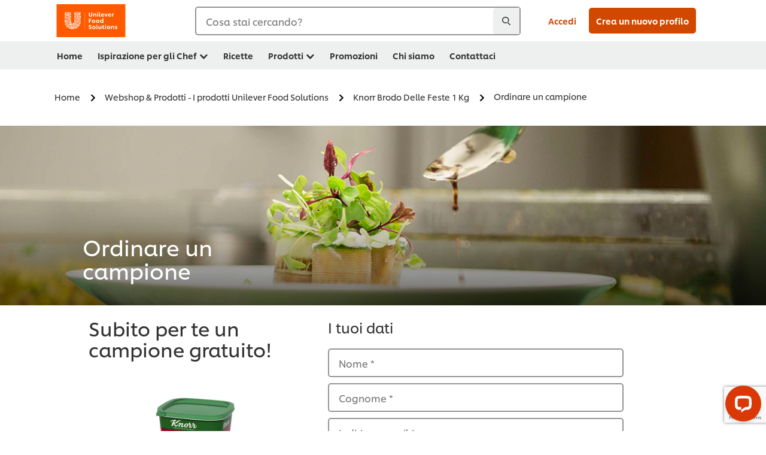

--- FILE ---
content_type: text/html;charset=utf-8
request_url: https://www.unileverfoodsolutions.it/prodotto/knorr-brodo-delle-feste-1-kg-4-IT-947496/richiesta-campione.html
body_size: 37090
content:
<!DOCTYPE html>


<!--[if IE]> <html class="no-js ie " dir="ltr" lang="it-IT"> <![endif]-->
<!--[if !IE]>--> <html class="no-js " dir="ltr" lang="it-IT"> <!--<![endif]-->

    
    

    
<head lang="it-IT" itemscope itemtype="http://schema.org/WebPage">


    <meta name="robots" content="noindex,nofollow"/>
    <meta name="format-detection" content="telephone=no"/>
    
    


    <script defer="defer" type="text/javascript" src="https://rum.hlx.page/.rum/@adobe/helix-rum-js@%5E2/dist/rum-standalone.js" data-routing="env=prod,tier=publish,ams=Unilever NV"></script>
<link rel="preconnect" href="https://cdn.livechatinc.com/"/>
    <link rel="preconnect" href="https://www.google-analytics.com/"/>
    <link rel="preconnect" href="https://www.youtube.com/"/>
	<link rel="preconnect" href="https://connect.facebook.net/"/>
    <link rel="preconnect" href="https://assets.adobedtm.com/"/>
    <link rel="preconnect" href="https://static.hotjar.com/"/>
    <link rel="preconnect" href="https://script.hotjar.com/"/>
    <link rel="preconnect" href="https://www.google.com/"/>
    <link rel="preconnect" href="https://cdn.cookielaw.org/"/>

    
        <link rel="preconnect" href="https://www.hotjar.com/"/>
        <link rel="preconnect" href="https://tagmanager.google.com/"/>
        <link rel="preconnect" href="https://secure.livechatinc.com/"/>
        <link rel="preconnect" href="https://kritique.io/"/>
        <link rel="preconnect" href="https://sifu.unileversolutions.com/"/>
        <link rel="preconnect" href="https://www.ads.google.com/"/>
        <link rel="preconnect" href="https://dayintegrationintern.tt.omtrdc.net/"/>
        <link rel="preconnect" href="https://cdn.cookielaw.org/"/>
    

    
    
    

    

	
    

    
    
    

    

    
    
    
    
    
    



    
    

     
     
        <!-- OneTrust Cookies Consent Notice start for unileverfoodsolutions.it -->
<script type="text/javascript" src="https://cdn.cookielaw.org/consent/fe2f1f15-a51d-4a57-b434-e71a86225003/OtAutoBlock.js"></script>
<script src="https://cdn.cookielaw.org/scripttemplates/otSDKStub.js" data-document-language="true" type="text/javascript" charset="UTF-8" data-domain-script="fe2f1f15-a51d-4a57-b434-e71a86225003"></script>
<script type="text/javascript">
var scrollVal = 0;
function OptanonWrapper() {
    
	$(window).scroll(function(event) {
		scrollVal = $(window).scrollTop();
	});
	
	$('#onetrust-pc-btn-handler, #onetrust-accept-btn-handler, #accept-recommended-btn-handler, .onetrust-close-btn-handler').on('click', function(){
	
		document.body.style.overflow = 'hidden';
				document.querySelector('html').scrollTop = window.scrollY;
				document.body.style.overflow = null;
				window.scrollTo({
					top: scrollVal
				});
	});
    if (OneTrust.IsAlertBoxClosed() === false) {
        var banner = document.getElementById("onetrust-banner-sdk");
        banner.style = "display: block;";
    }
}

document.addEventListener('DOMContentLoaded', function() {
  // Your MutationObserver code here
  function setBannerRoleIfNeeded() {
    const banner = document.getElementById('onetrust-banner-sdk');
    if (
      banner &&
      !banner.hasAttribute('role') &&
      banner.classList.contains('otFlat') &&
      banner.classList.contains('bottom') &&
      banner.classList.contains('ot-wo-title') &&
      banner.classList.contains('ot-buttons-fw')
    ) {
      banner.setAttribute('role', 'dialog');
      return true;
    }
    return false;
  }

  if (!setBannerRoleIfNeeded()) {
    const observer = new MutationObserver(() => {
      if (setBannerRoleIfNeeded()) {
        observer.disconnect();
      }
    });
    observer.observe(document.body, { childList: true, subtree: true });
  }
});
</script>
<!-- OneTrust Cookies Consent Notice end for unileverfoodsolutions.it -->
    
    
    

    
    

    
        
    
    

    
    <meta http-equiv="X-UA-Compatible" content="IE=edge"/>
    <meta name="viewport" content="width=device-width, initial-scale=1"/>

    

    
    

    <link rel="canonical" href="https://www.unileverfoodsolutions.it/prodotto/knorr-brodo-delle-feste-1-kg-4-IT-947496/richiesta-campione.html"/>

    
	

    
    
    


    <meta name="description" content="Gratis per te un campione del nostro Knorr Primerba! Knorr Brodo Delle Feste 1 Kg Brodi"/>

    
    
        <meta name="theme-color" content="#ff5a00"/>
    

    
    
    <link rel="preload" href="/dam/ufs-global/logos/header-logo.svg" as="image"/>
    
    

    <title>Knorr Brodo Delle Feste 1 Kg | Gratis per te un campione del nostro Knorr Primerba!</title>

    
    

    
    
    
    
<link rel="stylesheet" href="/etc/clientlibs/ufs-aem/critical.min.4caaab9e7c79bbc6b9dbf4c977bb78a7.css" type="text/css">



    
    
<link rel="preload stylesheet" href="/etc/clientlibs/ufs-aem/all.min.b63b25ba649345e8528f67d47e6114d9.css" type="text/css" media="print" as="style" onload="this.media='all'">






     
    
        <link rel="stylesheet preload" href="https://www.unileverfoodsolutions.it/etc/designs/ufs-aem/static/fonts/css/shilling.css" as="style" type="text/css" crossorigin/>
        <link rel="preload" href="https://www.unileverfoodsolutions.it/etc/designs/ufs-aem/static/fonts/shilling/custom-font-regular.woff2" as="font" type="font/woff2" crossorigin/>
        <link rel="preload" href="https://www.unileverfoodsolutions.it/etc/designs/ufs-aem/static/fonts/shilling/custom-font-medium.woff2" as="font" type="font/woff2" crossorigin/>
        <link rel="preload" href="https://www.unileverfoodsolutions.it/etc/designs/ufs-aem/static/fonts/shilling/custom-font-bold.woff2" as="font" type="font/woff2" crossorigin/>
        <link rel="preload" href="https://www.unileverfoodsolutions.it/etc/designs/ufs-aem/static/fonts/shilling/Chefs-Hand-Regular.woff2" as="font" type="font/woff2" crossorigin/>
    

     
     <link rel="stylesheet preload" href="https://www.unileverfoodsolutions.it/etc/clientlibs/ufs-aem/app/icons/icon.css" as="style" type="text/css" crossorigin/>
    
    <link rel="preload" href="https://www.unileverfoodsolutions.it/etc/clientlibs/ufs-aem/app/icons/ufs-icons-20220531.woff2" as="font" type="font/woff2" crossorigin/>
    
    
    

    
    
    	<meta itemprop="name" content="Knorr Brodo Delle Feste 1 Kg | Gratis per te un campione del nostro Knorr Primerba!"/>
    	<meta itemprop="description" content="Gratis per te un campione del nostro Knorr Primerba! Knorr Brodo Delle Feste 1 Kg Brodi"/>
        
    	<meta itemprop="image" content="/etc/designs/ufs-aem/static/icons/logo.svg"/>
		
        
    

    
    <meta property="og:title" content="Knorr Brodo Delle Feste 1 Kg | Gratis per te un campione del nostro Knorr Primerba!"/>
    <meta property="og:type" content="website"/>
    <meta property="og:url" content="https://www.unileverfoodsolutions.it/prodotto/knorr-brodo-delle-feste-1-kg-4-IT-947496/richiesta-campione.html"/>
    
    <meta property="og:image" content="/etc/designs/ufs-aem/static/icons/logo.png"/>
    
    
    <meta property="og:description" content="Gratis per te un campione del nostro Knorr Primerba! Knorr Brodo Delle Feste 1 Kg Brodi"/>
    <meta property="og:site_name" content="Unilever Food Solutions"/>

    
    <meta name="mobile-web-app-capable" content="yes"/>
    <meta name="apple-mobile-web-app-capable" content="yes"/>
    <meta name="apple-mobile-web-app-status-bar-style" content="black"/>
    <meta name="apple-mobile-web-app-title" content="UFS"/>
    <meta name="apple-touch-fullscreen" content="yes"/>

     
     
		
        	<link rel="apple-touch-icon" sizes="120x120" href="/etc/designs/ufs-aem/static/icons/default/ios_icon_120x120.png"/>
        
        	<link rel="apple-touch-icon" sizes="180x180" href="/etc/designs/ufs-aem/static/icons/default/ios_icon_180x180.png"/>
        
        	<link rel="apple-touch-icon" sizes="152x152" href="/etc/designs/ufs-aem/static/icons/default/ios_icon_152x152.png"/>
        
        	<link rel="apple-touch-icon" sizes="167x167" href="/etc/designs/ufs-aem/static/icons/default/ios_icon_167x167.png"/>
        
    

    

    
        <link rel="manifest" href="/bin/pwaServlet?siteCode=ufs-it&locale=it" crossorigin="use-credentials"/>
    

    
    
		
        	<link rel="apple-touch-startup-image" href="/dam/global-ufs/mcos/belgium/splash/ipadpro-9-7-portrait.png" media="(device-width: 768px) and (device-height: 1024px) and (-webkit-device-pixel-ratio: 2) and (orientation: portrait)"/>
        
        	<link rel="apple-touch-startup-image" href="/dam/global-ufs/mcos/belgium/splash/iphonex-landscape.png" media="(device-width: 768px) and (device-height: 1024px) and (-webkit-device-pixel-ratio: 2) and (orientation: landscape)"/>
        
        	<link rel="apple-touch-startup-image" href="/dam/global-ufs/mcos/belgium/splash/iphonex-portrait.png" media="(device-width: 375px) and (device-height: 812px) and (-webkit-device-pixel-ratio: 3) and (orientation: portrait)"/>
        
        	<link rel="apple-touch-startup-image" href="/dam/global-ufs/mcos/belgium/splash/iphonex-landscape.png" media="(device-width: 375px) and (device-height: 812px) and (-webkit-device-pixel-ratio: 3) and (orientation: landscape)"/>
        
    


    

    
    
    
    
    <link href="/etc/designs/ufs-aem/static/icons/favicon.ico" rel="shortcut icon" type="image/x-icon"/>
    <link href="/etc/designs/ufs-aem/static/icons/ufs-icon-16x16.png" rel="icon" type="image/png"/>
    <link href="/etc/designs/ufs-aem/static/icons/default/ufs-icon-196x196.png" rel="icon" type="image/png" sizes="196x196"/>

    
    <meta name="application-name" content="Knorr Brodo Delle Feste 1 Kg | Gratis per te un campione del nostro Knorr Primerba!"/>
    <meta name="msapplication-TileColor" content="#ff5a00"/>
    <meta name="msapplication-square70x70logo" content="/etc/designs/ufs-aem/static/icons/default/ufs-tile-small.png"/>
    <meta name="msapplication-square150x150logo" content="/etc/designs/ufs-aem/static/icons/default/ufs-tile-medium.png"/>
    <meta name="msapplication-wide310x150logo" content="/etc/designs/ufs-aem/static/icons/default/ufs-tile-wide.png"/>
    <meta name="msapplication-square310x310logo" content="/etc/designs/ufs-aem/static/icons/default/ufs-tile-large.png"/>

    
    
    <meta name="facebook-domain-verification" content="epprlz0yvg0e2mkidfdu70e34b51h3"/>
    
    <meta name="google-site-verification" content="1JNnVQdthH5KIEVe93hurZpjagBkJs9QPS_gMXBtsxk"/>
    

  
	
    	
            
                
   <script>
        UFS_GLOBAL = {
            "locale" : "IT",
            "localeString" : "it\u002DIT",
            "countryCode" : "IT",
            "sifuDomain" : "https:\/\/sifu.unileversolutions.com",
            "usernameCookieName" : "ufs\u002Dusername",
            "newsletterPopupCookieName" : "ufs\u002Dnewsletter\u002Ddialog\u002Dshown",
            "pageViewsSessionStorageKey": "GlobalSessionPageViews",
            "tokenCookieName" : "ufs\u002Dtoken",
            "languageCookieName" : "ufs\u002Dlanguage",
            "channelCookieName" : "ufs\u002Dchannel",
            "channelSelectorOpenByDefault" : false,
            "userChannelCookieName" : "ufs\u002Duser\u002Dchannel",
            "channelSelectorEnabled" : false,
            "flashCookieName" : "ufs\u002Dflash",
            "flashCookieSsoName" : "ufs\u002Dflash\u002Dsso",
            "ufsReferrerCookieName" : "ufs\u002Dreferrer",
            "ufsCookieWallCookieName" : "ufs\u002Dcookie\u002Dwall",
            "isUfsCookieWallEnabled" : false,
            "baseUrl" : "https:\/\/www.unileverfoodsolutions.it",
            "isAuthor" : false,
            "isHome" : false,
            "loginRedirectMessage" : "Sei già registrato. Per favore <a href=\x22\/modular\u002Dlogin\u002Dform\u002Dpage.html?redirectUrl=https%3A%2F%2Fwww.unileverfoodsolutions.it%2Fprodotto%2Frichiesta\u002Dcampione.html%3Fpcode%3D4\u002DIT\u002D947496%26pname%3Dknorr\u002Dbrodo\u002Ddelle\u002Dfeste\u002D1\u002Dkg\x22>accedi<\/a> per riempire il modulo.",
            "lastModified" : 1537288911000,
            "siteCode" : "ufs\u002Dit",
            "ufsCartCookieName" : "ufs\u002Dcart",
            "selectors" : "",
            "isDispatcherRequest" : true,
            "nodePath" : "\/content\/ufs\u002Dit\/it\/prodotto\/richiesta\u002Dcampione\/jcr:content",
            "recipeIdCookieName" : "ufs\u002Drecipe\u002Did",
            "recipeNameCookieName" : "ufs\u002Drecipe\u002Dname",
            "productIdCookieName": "ufs\u002Dproduct\u002Did",
            "productNameCookieName": "ufs\u002Dproduct\u002Dname",
            "productCUPriceCookieName": "ufs\u002Dproduct\u002Dcu\u002Dprice",
            "productDUPriceCookieName": "ufs\u002Dproduct\u002Ddu\u002Dprice",
            "accessRestrictionCookieName" : "ufs\u002Daccess\u002Drestriction",
            "preferredPartnerValidationCookieName" : "ufs\u002Dpreferred\u002Dpartner\u002Dvalidation",
            "lastSubmittedFormPathCookieName" : "ufs\u002Dlast\u002Dsubmitted\u002Dform\u002Dpath",
            "marketoTrackingCookieName" : "_mkto_trk",
            "registrationPromotionCookie" : "ufs\u002Dregistration\u002Dpromotion",
            "checkSsl" : false,

            "UDM": {
                "globalbrand" : "Unilever Food Solution",
                "localbrand" : "Unilever Food Solution",
                "category" : "Foods",
                "channel" : "Brand Site",
                "country" : "IT",
                "sitetype" : "Non\u002DAvinash eCommerce",
                "uatUrl" : "wa\u002Duat.unileversolutions.com",
                "uatGid" : "4be1f55ae3b9c1a92ee046df63da5825",
                "uatGaa" : "UA\u002D81331442\u002D47",
                "url" : "wa\u002Dna.unileversolutions.com",
                "gid" : "9857825fbd401c956d412940d5e9c7eb",
                "gaa" : "UA\u002D57100440\u002D1,UA\u002D57099462\u002D1,UA\u002D57099462\u002D3,G\u002D36Q1G0JH5P,G\u002DK257S23T0D",
                "dom" : ".unileverfoodsolutions.it",
                "setCustomDimension" : {
                    "dimension14" : "utilities",
                    "dimension15" : "information\u002Dpage",
                    "dimension16" : "4\u002DIT\u002D947496"
                }
            },
            "currency": {
                "symbol": "€",
                "format": "{currencySymbol} {price}",
                "code": "EUR",
                "decimalSeparator": ",",
                "groupingSeparator": ".",
                "isDecimalPlacesDisabled": "false",
                "datePickerFormat": "",
                "multiCurrency": null,

            },
            "isLoyaltyEnabled" : false,
            "isWebshopEnabled" : false,
            "isFavoritesFrontendV2Enabled" : false,
            "enableAvailabilityFiltering" : false,
            "enableCountrySpecificFiltering" : false,
            "isUserTrackingEnabled" : true,
            "isRecommendationsEnabled": true,
            "isSiteWideApiEnabled": false,
            "isFavoriteListsDisabled": false,
            "tradePartnerConfig": {
                "isAutoSelectTradePartnerEnabled": false,
                "isTradePartnerChangeDialogEnabled": false
            },
            "isAssetEnabled" : false,
            "isNewsletterFormsEnabled" : true,
            "isMultiLang": false

        }

        dataLayer = [];
    </script>

    <script type="text/plain" class="optanon-category-C0004">
        UFS_GLOBAL.trackingCookieName = "ufs\u002Dtracking\u002Did";
        var trackingCookieName = "ufs\u002Dtracking\u002Did";
        var isUserTrackingEnabled = true;

        try {
            if(isUserTrackingEnabled) {
                if (document.cookie.indexOf(trackingCookieName) === -1) {
                    var userid = createUid();
                    document.cookie = trackingCookieName + "=" + userid + ";path=/;max-age=631138519";
                    window.UFS_GLOBAL.UDM.un = userid;
                } else {
                    var userid = getCookie(trackingCookieName);
                    window.UFS_GLOBAL.UDM.un = userid;
                }
                window.digitalData = window.digitalData || window.UFS_GLOBAL.digitalData;
                window.UDM = window.UDM || window.UFS_GLOBAL.UDM;
            }
        } catch (ignore) { }

        function createUid() {
            return createRandomVal() + createRandomVal() + '-' + createRandomVal() + '-' + createRandomVal() + '-' +
                createRandomVal() + '-' + createRandomVal() + createRandomVal() + createRandomVal();
        };
        function createRandomVal() {
            return Math.floor((1 + Math.random()) * 0x10000).toString(16).substring(1);
        };
        function getCookie(name) {
            var value = "; " + document.cookie;
            let parts = value.split("; " + name + "=");
            if (parts.length === 2) return parts.pop().split(';').shift();
        };
    </script>


                
    <script>
        UFS_GLOBAL.lang = {
            "general_FailMsg" : "An error occurred. Please try again in a few minutes.",
            "changePassword_OldNewPassSameMsg" : "ChangePassword_FE_OldNewPasswordSameMessage",
            "login_LogoutSuccessMsg" : "Login_Logout_SuccessMessage",
            "login_LogoutErrorMsg" : "Login_Logout_ErrorMessage",
            "login_ValidationEnterUsername" : "Login_Validation_EnterUsername",
            "login_ValidationEnterPassword" : "Login_Validation_EnterPassword",
            "login_WelcomeMsg" : "Login_Welcome_Message",
            "login_InvalidInfoMsg" : "Login_Validation_InvalidInfoMessage",
            "channelSelector_ValidationSelect" : "Please select a channel",
            "profile_invalidZipCode" : "Invalid postal code.",
            "profile_invalidPhoneNumber" : "Phone number format is invalid. e.g. 07412345678",
            "profile_invalidPasswordComplexity" : "Your password is not strong enough.             It should contain one of each :             upper case character (A \u002D Z),             lower case character (a \u002D z),             a numeric character (0\u002D9),             a special character (!@#$\x26*.:,;%)",
            "profile_invalidEmailAlreadyExists" : "Questa mail è già stata registrata",
            "profile_invalidMobilePhoneAlreadyExists" : ""
        }
    </script>
   
    
    <script>
        function isMobile(){
    	var check = false;
            (function(a) {
                if (/(android|bb\d+|meego).+mobile|avantgo|bada\/|blackberry|blazer|compal|elaine|fennec|hiptop|iemobile|ip(hone|od)|iris|kindle|lge |maemo|midp|mmp|mobile.+firefox|netfront|opera m(ob|in)i|palm( os)?|phone|p(ixi|re)\/|plucker|pocket|psp|series(4|6)0|symbian|treo|up\.(browser|link)|vodafone|wap|windows ce|xda|xiino/i
                        .test(a)
                        || /1207|6310|6590|3gso|4thp|50[1-6]i|770s|802s|a wa|abac|ac(er|oo|s\-)|ai(ko|rn)|al(av|ca|co)|amoi|an(ex|ny|yw)|aptu|ar(ch|go)|as(te|us)|attw|au(di|\-m|r |s )|avan|be(ck|ll|nq)|bi(lb|rd)|bl(ac|az)|br(e|v)w|bumb|bw\-(n|u)|c55\/|capi|ccwa|cdm\-|cell|chtm|cldc|cmd\-|co(mp|nd)|craw|da(it|ll|ng)|dbte|dc\-s|devi|dica|dmob|do(c|p)o|ds(12|\-d)|el(49|ai)|em(l2|ul)|er(ic|k0)|esl8|ez([4-7]0|os|wa|ze)|fetc|fly(\-|_)|g1 u|g560|gene|gf\-5|g\-mo|go(\.w|od)|gr(ad|un)|haie|hcit|hd\-(m|p|t)|hei\-|hi(pt|ta)|hp( i|ip)|hs\-c|ht(c(\-| |_|a|g|p|s|t)|tp)|hu(aw|tc)|i\-(20|go|ma)|i230|iac( |\-|\/)|ibro|idea|ig01|ikom|im1k|inno|ipaq|iris|ja(t|v)a|jbro|jemu|jigs|kddi|keji|kgt( |\/)|klon|kpt |kwc\-|kyo(c|k)|le(no|xi)|lg( g|\/(k|l|u)|50|54|\-[a-w])|libw|lynx|m1\-w|m3ga|m50\/|ma(te|ui|xo)|mc(01|21|ca)|m\-cr|me(rc|ri)|mi(o8|oa|ts)|mmef|mo(01|02|bi|de|do|t(\-| |o|v)|zz)|mt(50|p1|v )|mwbp|mywa|n10[0-2]|n20[2-3]|n30(0|2)|n50(0|2|5)|n7(0(0|1)|10)|ne((c|m)\-|on|tf|wf|wg|wt)|nok(6|i)|nzph|o2im|op(ti|wv)|oran|owg1|p800|pan(a|d|t)|pdxg|pg(13|\-([1-8]|c))|phil|pire|pl(ay|uc)|pn\-2|po(ck|rt|se)|prox|psio|pt\-g|qa\-a|qc(07|12|21|32|60|\-[2-7]|i\-)|qtek|r380|r600|raks|rim9|ro(ve|zo)|s55\/|sa(ge|ma|mm|ms|ny|va)|sc(01|h\-|oo|p\-)|sdk\/|se(c(\-|0|1)|47|mc|nd|ri)|sgh\-|shar|sie(\-|m)|sk\-0|sl(45|id)|sm(al|ar|b3|it|t5)|so(ft|ny)|sp(01|h\-|v\-|v )|sy(01|mb)|t2(18|50)|t6(00|10|18)|ta(gt|lk)|tcl\-|tdg\-|tel(i|m)|tim\-|t\-mo|to(pl|sh)|ts(70|m\-|m3|m5)|tx\-9|up(\.b|g1|si)|utst|v400|v750|veri|vi(rg|te)|vk(40|5[0-3]|\-v)|vm40|voda|vulc|vx(52|53|60|61|70|80|81|83|85|98)|w3c(\-| )|webc|whit|wi(g |nc|nw)|wmlb|wonu|x700|yas\-|your|zeto|zte\-/i
                            .test(a.substr(0, 4))) {
                    check = true;
                }
            })(navigator.userAgent || navigator.vendor || window.opera);
            return check;
        }
        var channelVal;
        if (isMobile()) {
            channelVal = "Mobile Site";
        } else {
            channelVal = "Brand Site";
        }

        var digitalData = {};
        digitalData = {
            siteInfo : {
                channel : "Brand Site",
                sitetype : "Non\u002DAvinash eCommerce",
            },
            page : {
                pageInfo : {
                    destinationURL : "https:\/\/www.unileverfoodsolutions.it\/prodotto\/richiesta\u002Dcampione.html",
                },
                category : {
                    pageType : "Other pages",
                }
            },
            video : [],
            campaign: [],
            product : [],
            privacy : {
                accessCategories : [ {
                    domains : []
                } ]
            },
            component : [],
            trackingInfo : {
                GID :  "9857825fbd401c956d412940d5e9c7eb",
                "un" : "",
                tool : [ {
                    ids : ""
                } ]
            },
            promotion : []
        }
        digitalData.siteInfo.channel = channelVal;
        digitalData.page.category.primaryCategory = channelVal;
        digitalData.trackingInfo = {};
        digitalData.trackingInfo.tool = [ {} ];
        digitalData.trackingInfo.tool[0] = {};
        digitalData.trackingInfo.tool[1] = {};
        digitalData.privacy = {}; //Optional
        digitalData.page.attributes = {};
        digitalData.privacy.accessCategories = [ {} ]; //Optional
        digitalData.privacy.accessCategories[0].domains = []; //Optional
        digitalData.event = [];
        digitalData.page.pageInfo.pageName = "richiesta\u002Dcampione";
        digitalData.page.pageInfo.language = "it\u002DIT";

        var subCategory_1 = "Home";
        var subCategory_2 = "Webshop \x26 Prodotti \u002D I prodotti Unilever Food Solutions";
        var subCategory_3 = "Knorr Brodo Delle Feste 1 Kg";
        var articleNamePresent = "not set";
        var errorPage = "Other pages";

        if(subCategory_1 != "no set"){
            if(errorPage === "Error Page") {
            digitalData.page.attributes.contentType ="404";
          }else {
          digitalData.page.category.subCategory1 = "Home";
          digitalData.page.attributes.contentType = "Home";
          }
        }

        if(subCategory_2 != "no set"){
          digitalData.page.category.subCategory2 = "Webshop \x26 Prodotti \u002D I prodotti Unilever Food Solutions";
          if(errorPage === "Error Page" || digitalData.page.category.subCategory2 === "Error loading page") {
            digitalData.page.attributes.contentType ="404";
          }else {
            digitalData.page.attributes.contentType = "Webshop \x26 Prodotti \u002D I prodotti Unilever Food Solutions";
          }
        }

        if(subCategory_3 != "no set"){
          digitalData.page.category.subCategory3 = "Knorr Brodo Delle Feste 1 Kg";
          if(errorPage === "Error Page" || digitalData.page.category.subCategory3 === "Error loading page") {
            digitalData.page.attributes.contentType ="404";
          }else {
          digitalData.page.attributes.contentType = "Knorr Brodo Delle Feste 1 Kg"; // To be set on each page change. Should contain 404 for error pages
          }
        }

        if(subCategory_3 != "no set"){
			digitalData.page.attributes.articleName = "not set";
        }

        digitalData.page.attributes.brandCategory = "Foods";

        //AEMF-11544
        var selectedCountry = localStorage.getItem("selectedCountry");
        var searchParam = new URLSearchParams(window.location.search);
        if(selectedCountry != null || searchParam.has('specificCountry')) {
                if(searchParam.has('specificCountry') && typeof digitalData !== 'undefined') {
                    selectedCountry  = searchParam.get('specificCountry').replace(/\?.*/, '');
                    digitalData.page.attributes.country = selectedCountry;
                }else if(selectedCountry != null){
					digitalData.page.attributes.country = selectedCountry;
                }
        }else {
            digitalData.page.attributes.country = "IT";
        }

        digitalData.page.attributes.globalBrand = "Unilever Food Solution";
        digitalData.page.attributes.localBrand = "Unilever Food Solution";
        digitalData.page.attributes.loginStatus = "false";
        digitalData.trackingInfo.GID = "9857825fbd401c956d412940d5e9c7eb";
        digitalData.trackingInfo.tool[0].id = "UA\u002D57100440\u002D1,UA\u002D57099462\u002D1,UA\u002D57099462\u002D3,G\u002D36Q1G0JH5P,G\u002DK257S23T0D";
        digitalData.trackingInfo.tool[1].id = "unilever\u002Dufs\u002Dit,unilever\u002Dglobal\u002Dallbrands";
        digitalData.siteInfo.internalDomain = "www.unileverfoodsolutions.it";
    </script>
    
   

            
        

        
        

        
            <script data-ot-ignore type="text/plain" class="optanon-category-C0004" src="/etc/designs/ufs-aem/static/scripts/launch/udm.1632993448609.js"></script>
            
            <script data-ot-ignore type="text/plain" class="optanon-category-C0004" src="/etc/designs/ufs-aem/static/scripts/launch/aaudm.js"></script>
            
            <script type="text/plain" class="optanon-category-C0004" src="https://assets.adobedtm.com/e6bd1902389a/16486a03150a/launch-d835eb37906c.min.js" async></script>
    

    
    

    
    

	
    
        <script type="text/plain" class="optanon-category-C0004">
            if (!window.CQ_Analytics) {
                window.CQ_Analytics = {};
            }
            if (!CQ_Analytics.TestTarget) {
                CQ_Analytics.TestTarget = {};
            }
            CQ_Analytics.TestTarget.clientCode = 'ufsat';
        </script>
    

    
    
        
    

    

    

    
    

    
    

<script>(window.BOOMR_mq=window.BOOMR_mq||[]).push(["addVar",{"rua.upush":"false","rua.cpush":"false","rua.upre":"false","rua.cpre":"false","rua.uprl":"false","rua.cprl":"false","rua.cprf":"false","rua.trans":"","rua.cook":"false","rua.ims":"false","rua.ufprl":"false","rua.cfprl":"false","rua.isuxp":"false","rua.texp":"norulematch","rua.ceh":"false","rua.ueh":"false","rua.ieh.st":"0"}]);</script>
                              <script>!function(e){var n="https://s.go-mpulse.net/boomerang/";if("False"=="True")e.BOOMR_config=e.BOOMR_config||{},e.BOOMR_config.PageParams=e.BOOMR_config.PageParams||{},e.BOOMR_config.PageParams.pci=!0,n="https://s2.go-mpulse.net/boomerang/";if(window.BOOMR_API_key="JKXTM-QUZJ8-PU5BR-94EYX-MVSLK",function(){function e(){if(!o){var e=document.createElement("script");e.id="boomr-scr-as",e.src=window.BOOMR.url,e.async=!0,i.parentNode.appendChild(e),o=!0}}function t(e){o=!0;var n,t,a,r,d=document,O=window;if(window.BOOMR.snippetMethod=e?"if":"i",t=function(e,n){var t=d.createElement("script");t.id=n||"boomr-if-as",t.src=window.BOOMR.url,BOOMR_lstart=(new Date).getTime(),e=e||d.body,e.appendChild(t)},!window.addEventListener&&window.attachEvent&&navigator.userAgent.match(/MSIE [67]\./))return window.BOOMR.snippetMethod="s",void t(i.parentNode,"boomr-async");a=document.createElement("IFRAME"),a.src="about:blank",a.title="",a.role="presentation",a.loading="eager",r=(a.frameElement||a).style,r.width=0,r.height=0,r.border=0,r.display="none",i.parentNode.appendChild(a);try{O=a.contentWindow,d=O.document.open()}catch(_){n=document.domain,a.src="javascript:var d=document.open();d.domain='"+n+"';void(0);",O=a.contentWindow,d=O.document.open()}if(n)d._boomrl=function(){this.domain=n,t()},d.write("<bo"+"dy onload='document._boomrl();'>");else if(O._boomrl=function(){t()},O.addEventListener)O.addEventListener("load",O._boomrl,!1);else if(O.attachEvent)O.attachEvent("onload",O._boomrl);d.close()}function a(e){window.BOOMR_onload=e&&e.timeStamp||(new Date).getTime()}if(!window.BOOMR||!window.BOOMR.version&&!window.BOOMR.snippetExecuted){window.BOOMR=window.BOOMR||{},window.BOOMR.snippetStart=(new Date).getTime(),window.BOOMR.snippetExecuted=!0,window.BOOMR.snippetVersion=12,window.BOOMR.url=n+"JKXTM-QUZJ8-PU5BR-94EYX-MVSLK";var i=document.currentScript||document.getElementsByTagName("script")[0],o=!1,r=document.createElement("link");if(r.relList&&"function"==typeof r.relList.supports&&r.relList.supports("preload")&&"as"in r)window.BOOMR.snippetMethod="p",r.href=window.BOOMR.url,r.rel="preload",r.as="script",r.addEventListener("load",e),r.addEventListener("error",function(){t(!0)}),setTimeout(function(){if(!o)t(!0)},3e3),BOOMR_lstart=(new Date).getTime(),i.parentNode.appendChild(r);else t(!1);if(window.addEventListener)window.addEventListener("load",a,!1);else if(window.attachEvent)window.attachEvent("onload",a)}}(),"".length>0)if(e&&"performance"in e&&e.performance&&"function"==typeof e.performance.setResourceTimingBufferSize)e.performance.setResourceTimingBufferSize();!function(){if(BOOMR=e.BOOMR||{},BOOMR.plugins=BOOMR.plugins||{},!BOOMR.plugins.AK){var n=""=="true"?1:0,t="",a="aoi4l6axzcobo2ll5kea-f-a9c10591d-clientnsv4-s.akamaihd.net",i="false"=="true"?2:1,o={"ak.v":"39","ak.cp":"761852","ak.ai":parseInt("361665",10),"ak.ol":"0","ak.cr":9,"ak.ipv":4,"ak.proto":"h2","ak.rid":"2b94f2ca","ak.r":44387,"ak.a2":n,"ak.m":"dsca","ak.n":"essl","ak.bpcip":"3.145.197.0","ak.cport":53088,"ak.gh":"23.192.164.13","ak.quicv":"","ak.tlsv":"tls1.3","ak.0rtt":"","ak.0rtt.ed":"","ak.csrc":"-","ak.acc":"","ak.t":"1768680072","ak.ak":"hOBiQwZUYzCg5VSAfCLimQ==[base64]/PltyZRtARsollzJ9bZsGU3+mTlJu/Y+7EC/Pmq+w+42bqt1z6tmTTBHFPt0QCz7i85F4hW9J5VBTLOFwGsX3C4xylqqUwvzHxZilRGwi+dOIlio=","ak.pv":"313","ak.dpoabenc":"","ak.tf":i};if(""!==t)o["ak.ruds"]=t;var r={i:!1,av:function(n){var t="http.initiator";if(n&&(!n[t]||"spa_hard"===n[t]))o["ak.feo"]=void 0!==e.aFeoApplied?1:0,BOOMR.addVar(o)},rv:function(){var e=["ak.bpcip","ak.cport","ak.cr","ak.csrc","ak.gh","ak.ipv","ak.m","ak.n","ak.ol","ak.proto","ak.quicv","ak.tlsv","ak.0rtt","ak.0rtt.ed","ak.r","ak.acc","ak.t","ak.tf"];BOOMR.removeVar(e)}};BOOMR.plugins.AK={akVars:o,akDNSPreFetchDomain:a,init:function(){if(!r.i){var e=BOOMR.subscribe;e("before_beacon",r.av,null,null),e("onbeacon",r.rv,null,null),r.i=!0}return this},is_complete:function(){return!0}}}}()}(window);</script></head>

    <body class="content-page ltr  ">

    
    
    

    

    
        
    <div class="main-header-pusher "></div>
    <div class="camerascan-popup js-camerascan-popup hidden">
        <div class="camerascan-content">
            <div class="camerascan-content__back-button js-close-camerascan"><span>Di ritorno</span></div>
            <div class="camerascan-content__header"> Scansiona il prodotto con codice a barre</div>
            <div class="camerascan-content__sub-header"> Posiziona il codice al centro dello schermo </div>
        </div>
        <div class="eanerror-popup js-eanerror-popup hidden">
            <div class="eanerror-popup__head"> Codice non VALIDO</div>
            <div class="eanerror-popup__subhead">Scansiona un codice valido</div>
            <div class="eanerror-popup__scanagain js-scanagain"> Scansiona di nuovo</div>
        </div>
        <section id="container" class="container">
            <div class="camera-crop-top"></div>
            <div id="interactive" class="viewport camera-viewport"></div>
            <div class="camera-crop-bottom"></div>
        </section>
    </div>
    
    <header class="main-header-v5 js-main-header js-main-header-v3 ">
        
        
        
        
        
        <div class="header-main-nav hide-print js-header-main">
            <div class="header-main-nav__wrapper js-hide-mob-nav">
                <div class="header-main-nav__navigation-handle-wrapper js-handle-mobile-nav">
                    <div class="header-main-nav__navigation-handle js-navigation-handle">
                        <span class="icn-hamburger-menu"></span>
                        <span class="text">Menu</span>
                        
                    </div>
                </div>
                <div class="header-main-nav__logo js-header-main-nav-logo">
                    <a href="/" title="Unilever Food Solutions » Home">
                        <img class="img ufs-logo_svg " title="Unilever Food Solutions » Home" alt="Unilever Food Solutions » Home" src="/dam/ufs-global/logos/header-logo.svg" height="55" width="116"/>

                    </a>
                </div>
                

                

                <div class="header-main-nav__search-container hide-mobile">
                    <div class="header-main-nav__search-wrapper main-nav-search__mobile js-main-nav-search-container">
                        
    <form class="js-search-form" action="/risultati-di-ricerca.html" method="get" novalidate>
        <div class="search-suggestion-container">
        <div class="form-element has-addon" id="js-main-nav-search-container-element">
            <div class="form-element-addon js-search-icon js-search-icn">
                <span class="icn-search-n js-addon"></span>
                <span class="loader hidden js-loader"></span>
            </div>

            <label for="search-global-desktop" class="search-global js-search-lbl" aria-hidden="false">
                Cosa stai cercando?
            </label>

            <input type="text" id="search-global-desktop" name="q" class="search-global js-search-global js-input-text js-global-search-aa" onfocus="this.placeholder = ''" data-at="section-search" data-event-name="Start Search"/>
            <div class="js-lightbox__overlay_search_nav"></div>
                                <div class="header-main-nav__search-x js-main-nav-close-search cross-icn js-cross-icn">
                        <span class="icn-close"></span>
                    </div>
        </div>

        <div class="suggestions popular_search js-popular_search hidden" id="js-popular_search">
            <h4>popular</h4>
			
        </div>

        <div class="suggestions hidden js-suggestions js-overlay-searchnav">

                <div class="scroller">
                <div data-suggestion-product-count="3" data-suggestion-recipe-count="3" data-suggestion-academy-count="3" data-suggestion-other-count="3" data-suggestion-enabled-config="1" data-suggestion-keyword-count="4" data-ajax-load-url="/bin/searchServlet" data-node-path="/content/ufs-it/it/prodotto/richiesta-campione/jcr:content" data-all-label="tutto " data-product-label="prodotti" data-recipe-label="ricette" data-academy-label="Academy" data-other-label="altro" class="js-suggestion-search">

			<div class="facets_container js-suggestions-list">
                    <div class="suggestions-row hidden">
                        <ul class="suggestions-list js-suggestion-search-suggestions">
                        </ul>
                    </div>
                    <div class="suggestions-row hidden hide-mobile js-suggestions-product js-suggestions-prodotti">
					<div class="facet-obj">
						<span class="h4">prodotti</span>
						<span class="see-all-details h4 js-category-details-aa" data-link="/content/ufs-it/it/risultati-di-ricerca.html?q={query_encoded}&pageType=product" data-event-target-url="/content/ufs-it/it/risultati-di-ricerca.html?q={query_encoded}&pageType=product" data-event-category="Other" data-event-type="G-Search Product" data-event-name="See products">
					<a class="see-data-label" href="/risultati-di-ricerca.html?q={query_encoded}&pageType=product" data-event-target-url="/content/ufs-it/it/risultati-di-ricerca.html?q={query_encoded}&pageType=product" data-event-category="Other" data-event-type="G-Search Product" data-event-name="See products">See<span class="js-facet_count_Product suggestion-content-val"></span>products</a></span>
					</div>
                        <div class="loader hidden js-suggestion-search-loading-spinner"></div>
                        <ul class="js-suggestion-search-results item-list__rows clearfix">
                        </ul>
                    </div>

                    <div class="suggestions-row hidden hide-mobile js-suggestions-ricette">
					<div class="facet-obj">
						<span class="h4">ricette</span>
						<span class="see-all-details h4 js-category-details-aa" data-link="/content/ufs-it/it/risultati-di-ricerca.html?q={query_encoded}&pageType=recipe" data-event-target-url="/content/ufs-it/it/risultati-di-ricerca.html?q={query_encoded}&pageType=recipe" data-event-category="Other" data-event-type="G-Search Recipe" data-event-name="See recipes">
					<a class="see-data-label" href="/risultati-di-ricerca.html?q={query_encoded}&pageType=recipe" data-event-target-url="/content/ufs-it/it/risultati-di-ricerca.html?q={query_encoded}&pageType=recipe" data-event-category="Other" data-event-type="G-Search Recipe" data-event-name="See recipes">See<span class="js-facet_count_Recipes suggestion-content-val"></span>recipes</a></span>
				    </div>
                        <div class="loader hidden js-suggestion-search-loading-spinner"></div>
                        <ul class="js-suggestion-search-results item-list__rows clearfix">
                        </ul>
                    </div>
                    <div class="suggestions-row hidden hide-mobile js-suggestions-Academy">
					<div class="facet-obj">
						<span class="h4">Academy</span>
						<span class="see-all-details h4 js-category-details-aa" data-link="/content/ufs-it/it/risultati-di-ricerca.html?q={query_encoded}&pageType=academy" data-event-target-url="/content/ufs-it/it/risultati-di-ricerca.html?q={query_encoded}&pageType=academy" data-event-category="Other" data-event-type="G-Search Academy" data-event-name="See academy">
					<a class="see-data-label" href="/risultati-di-ricerca.html?q={query_encoded}&pageType=academy" data-event-target-url="/content/ufs-it/it/risultati-di-ricerca.html?q={query_encoded}&pageType=academy" data-event-category="Other" data-event-type="G-Search Academy" data-event-name="See academy">See<span class="js-facet_count_Academy suggestion-content-val"></span>academy</a></span>
					</div>
                        <div class="loader hidden js-suggestion-search-loading-spinner"></div>
                        <ul class="js-suggestion-search-results item-list__rows clearfix">
                        </ul>
                    </div>
                    <div class="suggestions-row hidden hide-mobile js-suggestions-altro">
					<div class="facet-obj">
						<span class="h4">altro</span>
						<span class="see-all-details h4 js-category-details-aa" data-link="/content/ufs-it/it/risultati-di-ricerca.html?q={query_encoded}&pageType=other" data-event-target-url="/content/ufs-it/it/risultati-di-ricerca.html?q={query_encoded}&pageType=other" data-event-category="Other" data-event-type="G-Search Other" data-event-name="See other">
					<a class="see-data-label" href="/risultati-di-ricerca.html?q={query_encoded}&pageType=other" data-event-target-url="/content/ufs-it/it/risultati-di-ricerca.html?q={query_encoded}&pageType=other" data-event-category="Other" data-event-type="G-Search Other" data-event-name="See other">See<span class="js-facet_count_Other suggestion-content-val"></span>other</a></span>
                    </div>
                        <div class="loader hidden js-suggestion-search-loading-spinner"></div>
                        <ul class="js-suggestion-search-results item-list__rows clearfix">
                        </ul>
                    </div>
                    </div>
                    <script type="text/template" data-template="ajaxSearchItem">
                        <li class="clearfix">
                            <figure class="item-list__image">
                                <a href="{{pageUrl}}" title="{{pageTitleEncoded}}" class="js-category-suggestion-aa"
							    data-event-target-url="{{pageUrl}}"
					            data-event-category="Other"
					            data-event-type="G-Search Suggestion"
					            data-event-name="{{pageTitleEncoded}}">
                                    <img src="{{previewImage}}" alt="{{pageTitleEncoded}}">
                                </a>
                            </figure>

                            <div class="item-list__body">
                                <p>
                                    <a href="{{pageUrl}}" title="{{pageTitleEncoded}}" class="js-category-suggestion-aa"
									data-event-target-url="{{pageUrl}}"
					                data-event-category="Other"
					                data-event-type="G-Search Suggestion"
					                data-event-name="{{pageTitle}}">
                                        <span class="item-list__title">{{pageTitle}}</span>
                                        <span class="item-list__body">{{description}}</span>
                                    </a>
                                </p>
                            </div>
                        </li>
                    </script>

					<div class="suggestions-row search-all-btn">
						<div style="text-align:center;" class="js-search-all-label-place-holder item-list__footer">
                            <a href="javascript:;" class="btn orange js-search-all hidden js-category-details-aa" data-link="/risultati-di-ricerca.html?q=" data-event-target-url="/content/ufs-it/it/risultati-di-ricerca.html?q=" data-event-category="Other" data-event-type="G-Search All" data-event-name="Show All Results">
                                    <span class="js-found show-result-found-m"></span>
                                     results for
                                     <span class="js-searchWord"></span>
							</a>
						</div>
					</div>

                </div>
                <input type="hidden" name="ptp" class="js-search-ptp"/>
                <input type="hidden" name="tp" class="js-search-tp"/>
                </div>
            </div>
            </div>
    </form>

                    </div>
                    <!-- <div class="header-main-nav__search-x js-main-nav-close-search cross-icn js-cross-icn">
                        <span class="icn-close"></span>
                    </div> -->
                </div>
                <div class="header-main-nav__secondary clearfix js-secondary-nav">
				<!--	<div class="nav-login-signup">
						<ul class="header-main-nav__first-meta-items">
							<li>
							   <a href="/content/ufs-eg/en/register-profile.html" title="Login" class="sel-register orange js-register " data-href="#" data-at="header-register-button">Login</a>
							</li>
							<li class="header-sign-up-but">
							   <a href="/content/ufs-eg/en/register-profile.html" title="Sign up" class="sel-register btn orange js-register " data-href="#" data-at="header-register-button">Sign up</a>
							</li>
						</ul>
					</div> -->
                    <div class="header-main-nav__meta-items">
                        
                        <ul class="header-main-nav__first-meta-items hide-mobile df">

                          <!--  /* favourites */ -->
                            
	
    
    <script>
        var parentEle = document.querySelectorAll(".js-fav-anchor"); 
        parentEle.forEach((ele)=>{
            ele.querySelector('.icn-heart-o')?.addEventListener("click", function (event) {
            analyticApi.tracking.onClikFavoritesNav() 
        })
        })
    </script>

                             <!--  /* favourite Recipes */ -->
                            
	
    

                            
                            <li class="expandable js-expandable header-main-nav__login from-right js-nav-loggedout sel-login-navigation ">
                            <a class="js-expandable-navigation-item nav-font clr-orange" href="javascript:;" title="Il mio profilo">Accedi</a>
                                <!--<span class="channel-unknown-badge hidden js-channel-badge"
                                    data-sly-test="false"></span> -->
                                <div class="header-main-nav__account-foldout-wrapper">
                                    <ul class="js-handle-promotion header-main-nav__account-foldout">
                                        <li class="account">
                                            



    
        

    <div class="js-loginv2-component js-form-component js-type-inline">
        
        

        <form action="#" class="  js-form default-form login-form_inline margin-bottom-10" method="post" data-node-path="/content/ufs-it/it/modular-login-form-page/jcr:content/parsys/loginv2_copy" data-ajax-action="loginv2" data-ajax-url="/bin/loginServlet" data-active-validation="false" data-use-new-form="true" data-facebook-api-information="{&#34;apiVersion&#34;:&#34;v2.8&#34;,&#34;sdkUrl&#34;:&#34;https://connect.facebook.net/it_IT/sdk.js&#34;,&#34;appId&#34;:&#34;2166056450223513&#34;,&#34;facebookLoginEnabled&#34;:true}" data-at="header-login-form">

            

            
                <fieldset>
                    
                        
                        <div class="form-element-row">
                            
                            
    <input type="text" name="oldEmail" class="hidden"/>
    
    <div class="form-element">
        <label for="email" aria-hidden="true">
            Indirizzo email <span>*</span>
        </label>

        <input id="email" name="email" type="email" class="js-input-text " required aria-label="Indirizzo email" autocomplete="username" maxlength="256" data-validation-method="NONE" data-validation-msg="Per favore, inserisci un indirizzo email valido es. mariorossi@example.it" data-msg-required="Per favore, inserisci un indirizzo email" data-msg-email="Per favore, inserisci un indirizzo email" data-at="email" data-onfocusout="promptLogin"/>

        

        
    </div>


                        </div>
                        
                        
                        
                        
                    
                        
                        
                        
                        
                        
                        
                    
                        
                        
                        
                        
                        <div class="form-element-row">
                            
                            
    
    <div class="form-element has-addon">
        <label for="password" aria-hidden="true">
            Password <span>*</span>
        </label>

        <input id="password" name="password" type="password" class="js-input-text " required aria-label="Password" autocomplete="current-password" maxlength="256" data-validation-method="PASSWORD_COMPLEXITY" data-validation-msg="La tua password non è abbastanza sicura. Dovrebbe contenere le seguenti caratteristiche: una lettera maiuscola (A-Z), una lettera minuscola (a-z), un numero (0-9), un carattere speciale (&#39;,^,+,% etc)" data-msg-required="Per favore, inserisci la tua password" data-at="password"/>

        

        <div class="form-element-addon">
            <span class="icn-unmask js-unmask-password"></span>
        </div>
    </div>


                        </div>
                        
                    
                        
                        
                        
                        
                        
                        
                    
                </fieldset>
            

            <div class="clearfix">
                <input type="text" class="js-automatic-submission-prevention automatic-submission-prevention"/>
                <input type="hidden" name="countryCode" value="IT"/>
                <input type="hidden" name="site" value="ufs-it"/>
                <input type="hidden" name="successRedirect" value="https://www.unileverfoodsolutions.it/prodotto/knorr-brodo-delle-feste-1-kg-4-IT-947496/richiesta-campione.html"/>
                <input type="hidden" name="failRedirect" value="https://www.unileverfoodsolutions.it/modular-login-form-page.html?fail=1&amp;redirectUrl=https%3A%2F%2Fwww.unileverfoodsolutions.it%2Fprodotto%2Fknorr-brodo-delle-feste-1-kg-4-IT-947496%2Frichiesta-campione.html" rel="nofollow"/>
                <input type="hidden" name="fbFailRedirect" value="https://www.unileverfoodsolutions.it/modular-email-signup-form.html"/>

                <div class="col-span-12">
                    <button type="submit" name="submitButton" class="button orange js-loginv2-submit js-form-submit" data-at="header-login-submit-button">
                        Accesso
                    </button>
                </div>

                <div class="col-span-12 text-centered">
                    <a href="/reimposta-password.html" title="Hai dimenticato la password?" class="sel-reset-password reset-password" data-at="header-login-forgot password">
                        Hai dimenticato la password?
                    </a>
                </div>

                <div class="lightbox__overlay lightbox-login hide-print js-lightbox-login hidden">
                    <div class="lightbox__window">
                        <h3 class="black"></h3>
                        <p></p>
                    </div>
                </div>
            </div>
        </form>
    </div>


    







                                        </li>
                                        <!--<li class="header-main-nav__new-account">
                                            <a href="/content/ufs-it/it/modular-email-signup-form.html"
                                                title="Crea un nuovo profilo"
                                                class="sel-register btn orange js-register "
                                                data-href="#"
                                                data-at="header-register-button">
                                                Crea un nuovo profilo
                                            </a>
                                        </li> -->
                                        <li class="fbLogin_button fbbutton-container">
                                            <!--<div class="fbLogin_button__seperator">OR</div> -->
                                            <div class="fb-login-button fb-login-btn hidden" id="fbLink" data-scope="public_profile" data-max-rows="1" data-size="Medium" data-button-type="login_with" data-show-faces="false" data-auto-logout-link="false" data-use-continue-as="false" login_text="Facebook Login">
                                            </div>
											<a href="javascript:;" class="fb-button-cookie js-fb-button-cookie"><span class="icon fb_icon"></span>Facebook Login</a>
											<a href="javascript:;" class="fb-custom-button js-fb-button hidden"><span class="icon fb_icon"></span>Facebook Login</a>
                                        </li>
                                        

                                        <li class="header-main-nav__foldout-list-items js-nav-contact-us">
                                            <a href="/modular-contact-us-signup-form.html?entry_point=contactUs">Prenota la tua consulenza</a>
                                        </li>
										
                                    </ul>
                                </div>
                            </li>
							<li class="header-sign-up-but js-nav-loggedout hide-mobile ">
							   <a href="/modular-email-signup-form.html" title="Crea un nuovo profilo" class="sel-register btn orange js-register " data-href="#" data-at="header-register-button">Crea un nuovo profilo</a>
							</li>
                            
                            <li class="expandable js-expandable header-main-nav__loggedin from-right js-nav-loggedin sel-profile-navigation hidden  dfcc profile-icon">
                                <a class="js-expandable-navigation-item icn-account dfch profile-icon" href="javascript:;" title="Accedi"></a>
                                
                                <div class="header-main-nav__account-foldout-wrapper">
                                    <ul class="header-main-nav__account-foldout">
                                        <li class="header-main-nav__foldout-list-items">
                                            <a href="/profilo.html" class="sel-profile" rel="nofollow">Il mio profilo</a>
                                        </li>
                                        


                                        

                                        <li class="header-main-nav__foldout-list-items js-nav-contact-us">
                                            <a href="/modular-contact-us-signup-form.html?entry_point=contactUs">Prenota la tua consulenza</a>
                                        </li>


                                        <li class="header-main-nav__foldout-list-items">
                                            <a href="/" class="js-logout sel-logout">Esci</a>
                                        </li>
										
                                    </ul>
                                </div>
                                <span class="f-12 hide-mobile"></span>
                            </li>
                            
						</ul>
                        <ul class="header-main-nav__last-meta-items show-mobile">
                        
	
    
    <script>
        var parentEle = document.querySelectorAll(".js-fav-anchor"); 
        parentEle.forEach((ele)=>{
            ele.querySelector('.icn-heart-o')?.addEventListener("click", function (event) {
            analyticApi.tracking.onClikFavoritesNav() 
        })
        })
    </script>

                        </ul>
                        <ul rel="nofollow" class="header-main-nav__last-meta-items show-mobile  js-nav-loggedout">
                            <li class="login-account js-login-account">
                                    <a class="icn-account-n" href="/modular-login-form-page.html?profile" rel="nofollow" title="Accedi"></a>
                            </li>
                        </ul>
                        <ul class="header-main-nav__last-meta-items show-mobile hidden js-nav-loggedin">
                            <li class="login-account js-login-account">
                                <a class="icn-account-n js-profile-view" href="#" title="Il mio profilo"></a>
                            </li>
                        </ul>
                        <ul class="header-main-nav__last-meta-items dfc cart-icon">
                            
                            <li>
                                <span class="f-12 cart-text hide-mobile"></span>
                            </li>
                        </ul>
                    </div>

					
                    
                </div>
            </div>
            <div id="js-pwa-search" class="header-main-nav__search-container hide-desktop searchpwa js-show-search hide-above-tablet">
                <div class="search-back">
                    <span class="icn-angle-left search-back-icn js-search-back"></span>
                </div>
                
    <form class="js-search-form" action="/risultati-di-ricerca.html" method="get" novalidate>

        <div class="form-element has-addon js-search-resize">
            <label for="search-global-desktop-n" class="search-global js-search-lbl" aria-hidden="false">
                Cosa stai cercando?
            </label>
            <input type="text" id="search-global-desktop-n" name="q" class="search-global js-search-global js-input-text js-global-search-aa" onfocus="this.placeholder = ''" data-at="section-search" data-event-name="Start Search"/>
            <div class="search-icon-container">
                <span class="icn-search-n"></span>
            </div>
            <div class="camera-icon-container js-scan-icon js-scan-seach-hide">
                <span class="icon icon-scan">
            </span>
            </div>
        </div>

                <div class="suggestions hidden js-suggestions js-hide-height">
                <div class="header-main-nav__barcoad-container hide-desktop js-scan-icon js-barcode">
                    <span class="icon icon-scan"></span>
                    <span class="scan-text">Scansiona un codice a barre di un prodotto</span>
                </div>
                <div class="scroller">

                <div data-suggestion-product-count="3" data-suggestion-recipe-count="3" data-suggestion-academy-count="3" data-suggestion-other-count="3" data-suggestion-enabled-config="1" data-suggestion-keyword-count="4" data-ajax-load-url="/bin/searchServlet" data-node-path="/content/ufs-it/it/prodotto/richiesta-campione/jcr:content" data-all-label="tutto " data-product-label="prodotti" data-recipe-label="ricette" data-academy-label="Academy" data-other-label="altro" class="js-suggestion-search">
					<div class="facets_container js-suggestions-list">
                    <div class="suggestions-row suggestions-row-pwa show-mobile hidden">
                        <ul class="suggestions-list js-suggestion-search-suggestions">
                        </ul>
                    </div>

                    <div class="suggestions-row hidden show-mobile js-suggestions-prodotti">
					<div class="facet-obj">
						<span class="h4">prodotti</span>
						<span class="see-all-details h4 js-category-details-aa" data-link="/content/ufs-it/it/risultati-di-ricerca.html?q={query_encoded}&pageType=product" data-event-target-url="/content/ufs-it/it/risultati-di-ricerca.html?q={query_encoded}&pageType=product" data-event-category="Other" data-event-type="G-Search Product" data-event-name="See products">
					<a href="/risultati-di-ricerca.html?q={query_encoded}&pageType=product" data-event-target-url="/content/ufs-it/it/risultati-di-ricerca.html?q={query_encoded}&pageType=product" data-event-category="Other" data-event-type="G-Search Product" data-event-name="See products">See<span class="js-facet_count-mob_Product suggestion-content-val"></span>products</a></span>
					</div>
                        <div class="loader hidden js-suggestion-search-loading-spinner"></div>
                        <ul class="js-suggestion-search-results item-list__rows clearfix">
                        </ul>
                    </div>

                    <div class="suggestions-row hidden show-mobile js-suggestions-ricette">
					<div class="facet-obj">
						<span class="h4">ricette</span>
						<span class="see-all-details h4 js-category-details-aa" data-link="/content/ufs-it/it/risultati-di-ricerca.html?q={query_encoded}&pageType=recipe" data-event-target-url="/content/ufs-it/it/risultati-di-ricerca.html?q={query_encoded}&pageType=recipe" data-event-category="Other" data-event-type="G-Search Recipe" data-event-name="See recipes">
					<a href="/risultati-di-ricerca.html?q={query_encoded}&pageType=recipe" data-event-target-url="/content/ufs-it/it/risultati-di-ricerca.html?q={query_encoded}&pageType=recipe" data-event-category="Other" data-event-type="G-Search Recipe" data-event-name="See recipes">See<span class="js-facet_count-mob_Recipes suggestion-content-val"></span>recipes</a></span>
					</div>
                        <div class="loader hidden js-suggestion-search-loading-spinner"></div>
                        <ul class="js-suggestion-search-results item-list__rows clearfix">
                        </ul>
                    </div>
                    <div class="suggestions-row hidden show-mobile js-suggestions-Academy">
					<div class="facet-obj">
						<span class="h4">Academy</span>
						<span class="see-all-details h4 js-category-details-aa" data-link="/content/ufs-it/it/risultati-di-ricerca.html?q={query_encoded}&pageType=academy" data-event-target-url="/content/ufs-it/it/risultati-di-ricerca.html?q={query_encoded}&pageType=academy" data-event-category="Other" data-event-type="G-Search Academy" data-event-name="See See">
					<a class="see-data-label" href="/risultati-di-ricerca.html?q={query_encoded}&pageType=academy" data-event-target-url="/content/ufs-it/it/risultati-di-ricerca.html?q={query_encoded}&pageType=academy" data-event-category="Other" data-event-type="G-Search Academy" data-event-name="See See">See<span class="js-facet_count-mob_Academy suggestion-content-val"></span>academy</a></span>
					</div>
                        <div class="loader hidden js-suggestion-search-loading-spinner"></div>
                        <ul class="js-suggestion-search-results item-list__rows clearfix">
                        </ul>
                    </div>
                    <div class="suggestions-row hidden show-mobile js-suggestions-altro">
					<div class="facet-obj">
						<span class="h4">altro</span>
						<span class="see-all-details h4 js-category-details-aa" data-link="/content/ufs-it/it/risultati-di-ricerca.html?q={query_encoded}&pageType=other" data-event-target-url="/content/ufs-it/it/risultati-di-ricerca.html?q={query_encoded}&pageType=other" data-event-category="Other" data-event-type="G-Search Other" data-event-name="See other">
					<a href="/risultati-di-ricerca.html?q={query_encoded}&pageType=other" data-event-target-url="/content/ufs-it/it/risultati-di-ricerca.html?q={query_encoded}&pageType=other" data-event-category="Other" data-event-type="G-Search Other" data-event-name="See other">See<span class="js-facet_count-mob_Other suggestion-content-val"></span>other</a></span>
					</div>
                        <div class="loader hidden js-suggestion-search-loading-spinner"></div>
                        <ul class="js-suggestion-search-results item-list__rows clearfix">
                        </ul>
                    </div>
                    </div>
                    <script type="text/template" data-template="ajaxSearchItem">
                        <li class="clearfix">
                            <figure class="item-list__image">
                                <a href="{{pageUrl}}" title="{{pageTitleEncoded}}" class="js-category-suggestion-aa"
								data-event-target-url="{{pageUrl}}"
					            data-event-category="Other"
					            data-event-type="G-Search Suggestion"
					            data-event-name="{{pageTitleEncoded}}">
                                   <img src="{{previewImage}}" alt="{{pageTitleEncoded}}">
                                </a>
                            </figure>

                            <div class="item-list__body">
                                <p>
                                    <a href="{{pageUrl}}" title="{{pageTitleEncoded}}" class="js-category-suggestion-aa"
									data-event-target-url="{{pageUrl}}"
					                data-event-category="Other"
					                data-event-type="G-Search Suggestion"
					                data-event-name="{{pageTitle}}">
                                        <span class="item-list__title">{{pageTitle}}</span>
                                        <span class="item-list__body">{{description}}</span>
                                    </a>
                                </p>
                            </div>
                        </li>
                    </script>
                    <div class="suggestions-row js-hide-suggestion search-all-btn">
                        <div class="text-centered js-search-all-label-place-holder item-list__footer">
                            <a href="javascript:;" class="btn orange js-search-all js-all-count-mob hidden js-category-details-aa" data-link="/risultati-di-ricerca.html?q=" data-event-target-url="/content/ufs-it/it/risultati-di-ricerca.html?q=" data-event-category="Other" data-event-type="G-Search All" data-event-name="Show All Results">
                            <span class="js-found-mob show-result-found-m"></span>
                            results for
                            <span class="js-searchWord-mob"></span>
                            </a>
                        </div>
                    </div>
                </div>

                <input type="hidden" name="ptp" class="js-search-ptp"/>
                <input type="hidden" name="tp" class="js-search-tp"/>
            </div>
            </div>
            <div class="header-main-nav__search-x js-main-nav-close-search cross-icn js-cross-icn js-cross-icon">
                <span class="icn-close"></span>
            </div>
    </form>

                <div class="suggestions popular_search js-popular_search hidden" id="js-popular_search">
                    <h4>popular</h4>
                    
                </div>
            </div>
        </div>
        
        <div class="main-header-wrapper">
		<div class="main-header-content">
		   <div class="main-header-menu-content">

		           <nav class="header-main-nav__nav js-header-main-nav">
                    <div class="header-main-nav__secondary-mob-wrapper hide-desktop js-hide-pwa-non-login hidden">
                        <ul class="header-main-nav__secondary-mob">
                            <li class="expandable b-bottom">
                                    <div class="layout-wrapper">
                                        <ul class="js-nav-loggedout">
                                            <li>
                                                <a href="/modular-email-signup-form.html">Crea un nuovo profilo</a>
                                            </li>
                                            <li>
                                                <a href="/modular-login-form-page.html" rel="nofollow">Accedi</a>
                                            </li>
                                            
                                            <!--Language-->
                                                

                                                
                                                <li>
                                                    <a href="/modular-contact-us-signup-form.html?entry_point=contactUs">Prenota la tua consulenza</a>
                                                </li>
                                        </ul>
                                        <ul>
                                            <li class="js-nav-loggedin hidden">
                                                <a href="/loyalty-balance.html">
                                                <span class="loyalty-points js-loyalty-points">
                                                    <span class="loyalty-points__amount js-loyalty-balance"></span>
                                                    <span class="loyalty-points__label">Punti</span>
                                                </span>
                                                </a>
                                           </li>
                                            <li>
                                                <a href="/profilo.html" rel="nofollow">Il mio profilo</a>
                                                <ul class="main-navigation_foldout">
                                                    <div class="layout-wrapper">
                                                        <ul class="checklist">
                                                            <li>
                                                                <a href="/profilo/modifica-profilo.html" rel="nofollow">
                                                                    
                                                                </a>
                                                            </li>
                                                            
                                                            
                                                            
                                                            <li>
                                                                <a>
                                                                    
                                                                </a>
                                                            </li>
                                                            <li><a href="/" class="js-logout sel-logout">Esci</a>
                                                            </li>
                                                        </ul>
                                                    </div>
                                                    </ul>
                                            </li>
                                            
                                            <li>
                                                <a>Cronologia Ordini</a>
                                           </li>
                                           <li>
                                                <a href="/modular-contact-us-signup-form.html?entry_point=contactUs">Prenota la tua consulenza</a>
                                            </li>
                                            <li>
												<a href="/" class="js-logout sel-logout">Esci</a>
                                            </li>
											
											

                                        </ul>
                                    </div>
                            </li>
                            
                        </ul>
                    </div>
                    <div class="header-main-nav__main-navigation-wrapper">
                        <ul class="header-main-nav__main-navigation clearfix js-get-menu">
                            <li class="  ">
                                <a class=" js-expandable-navigation-item js-handle-promotion" href="/" title="Home" data-event-category="Other" data-event-type="Menu Click" data-event-name="Home - /">Home</a>
                                <div class="main-navigation_foldout js-handle-promotion  ">
                                    <div class="layout-wrapper">
                                        <ul class="empty-navigation-banner-ul">
                                            
                                            
                                                <li>
                                                    <a href="/" title="Test" data-event-category="Other" data-event-type="Menu Click" data-event-name="Home - Test - ">Test</a>
                                                </li>
                                            
                                        </ul>
                                        
                                        
                                        
                                        <div class="hide-below-twelfhundred navigation-banner empty-navigation-banner"></div>
                                    </div>
                                </div>
                            </li>
                        
                            <li class=" expandable ">
                                <a class=" js-expandable-navigation-item js-handle-promotion" href="/ispirazione-per-gli-chef.html" title="Ispirazione per gli Chef" data-event-category="Other" data-event-type="Menu Click" data-event-name="Ispirazione per gli Chef - /ispirazione-per-gli-chef.html">Ispirazione per gli Chef</a>
                                <div class="main-navigation_foldout js-handle-promotion  ">
                                    <div class="layout-wrapper">
                                        <ul class="empty-navigation-banner-ul">
                                            
                                            
                                                <li>
                                                    <a href="/ispirazione-per-gli-chef.html" title="Ispirazione per gli Chef" data-event-category="Other" data-event-type="Menu Click" data-event-name="Ispirazione per gli Chef - Ispirazione per gli Chef - /ispirazione-per-gli-chef.html">Ispirazione per gli Chef</a>
                                                </li>
                                            
                                        
                                            
                                            
                                                <li>
                                                    <a href="/ispirazione-per-gli-chef/fai-la-differenza-con-knorr.html" title="Scopri la gamma completa di brodi Knorr Professional" data-event-category="Other" data-event-type="Menu Click" data-event-name="Ispirazione per gli Chef - Scopri la gamma completa di brodi Knorr Professional - /ispirazione-per-gli-chef/fai-la-differenza-con-knorr.html">Scopri la gamma completa di brodi Knorr Professional</a>
                                                </li>
                                            
                                        
                                            
                                            
                                                <li>
                                                    <a href="/ispirazione-per-gli-chef/renditi-visibile-online.html" title="Chef e Social: come uno chef può rendersi visibile online" data-event-category="Other" data-event-type="Menu Click" data-event-name="Ispirazione per gli Chef - Chef e Social: come uno chef può rendersi visibile online - /ispirazione-per-gli-chef/renditi-visibile-online.html">Chef e Social: come uno chef può rendersi visibile online</a>
                                                </li>
                                            
                                        
                                            
                                            
                                                <li>
                                                    <a href="/ispirazione-per-gli-chef/food-art.html" title="FoodArt: ricette e contenuti utili per gli chef del futuro" data-event-category="Other" data-event-type="Menu Click" data-event-name="Ispirazione per gli Chef - FoodArt: ricette e contenuti utili per gli chef del futuro - /ispirazione-per-gli-chef/food-art.html">FoodArt: ricette e contenuti utili per gli chef del futuro</a>
                                                </li>
                                            
                                        
                                            
                                            
                                                <li>
                                                    <a href="/ispirazione-per-gli-chef/ingredienti.html" title="I principali ingredienti della cucina e loro caratteristiche" data-event-category="Other" data-event-type="Menu Click" data-event-name="Ispirazione per gli Chef - I principali ingredienti della cucina e loro caratteristiche - /ispirazione-per-gli-chef/ingredienti.html">I principali ingredienti della cucina e loro caratteristiche</a>
                                                </li>
                                            
                                        
                                            
                                            
                                                <li>
                                                    <a href="/ispirazione-per-gli-chef/le-tecniche-di-cottura-in-cucina.html" title="Strumenti e tecniche di cottura per la cucina del tuo locale" data-event-category="Other" data-event-type="Menu Click" data-event-name="Ispirazione per gli Chef - Strumenti e tecniche di cottura per la cucina del tuo locale - /ispirazione-per-gli-chef/le-tecniche-di-cottura-in-cucina.html">Strumenti e tecniche di cottura per la cucina del tuo locale</a>
                                                </li>
                                            
                                        
                                            
                                            
                                                <li>
                                                    <a href="/ispirazione-per-gli-chef/allergie--intolleranze-e-senza-glutine.html" title="Come gestire allergie e intolleranze nel tuo ristorante" data-event-category="Other" data-event-type="Menu Click" data-event-name="Ispirazione per gli Chef - Come gestire allergie e intolleranze nel tuo ristorante - /ispirazione-per-gli-chef/allergie--intolleranze-e-senza-glutine.html">Come gestire allergie e intolleranze nel tuo ristorante</a>
                                                </li>
                                            
                                        
                                            
                                            
                                                <li>
                                                    <a href="/ispirazione-per-gli-chef/spunti-per-costruire-il-tuo-menu.html" title="Idee e spunti per costruire il menù perfetto" data-event-category="Other" data-event-type="Menu Click" data-event-name="Ispirazione per gli Chef - Idee e spunti per costruire il menù perfetto - /ispirazione-per-gli-chef/spunti-per-costruire-il-tuo-menu.html">Idee e spunti per costruire il menù perfetto</a>
                                                </li>
                                            
                                        
                                            
                                            
                                                <li>
                                                    <a href="/ispirazione-per-gli-chef/il-dessert.html" title="Il Dessert, il momento più importante del pasto" data-event-category="Other" data-event-type="Menu Click" data-event-name="Ispirazione per gli Chef - Il Dessert, il momento più importante del pasto - /ispirazione-per-gli-chef/il-dessert.html">Il Dessert, il momento più importante del pasto</a>
                                                </li>
                                            
                                        
                                            
                                            
                                                <li>
                                                    <a href="/ispirazione-per-gli-chef/ricettari-e-guide.html" title="Ricettari e guide di Unilever Food Solutions da scaricare" data-event-category="Other" data-event-type="Menu Click" data-event-name="Ispirazione per gli Chef - Ricettari e guide di Unilever Food Solutions da scaricare - /ispirazione-per-gli-chef/ricettari-e-guide.html">Ricettari e guide di Unilever Food Solutions da scaricare</a>
                                                </li>
                                            
                                        
                                            
                                            
                                                <li>
                                                    <a href="/ispirazione-per-gli-chef/i-migliori-abbinamenti-in-cucina.html" title="Scopri i migliori abbinamenti in cucina" data-event-category="Other" data-event-type="Menu Click" data-event-name="Ispirazione per gli Chef - Scopri i migliori abbinamenti in cucina - /ispirazione-per-gli-chef/i-migliori-abbinamenti-in-cucina.html">Scopri i migliori abbinamenti in cucina</a>
                                                </li>
                                            
                                        
                                            
                                            
                                                <li>
                                                    <a href="/ispirazione-per-gli-chef/tecniche-di-impiattamento-.html" title="Tecniche di impiattamento: tutti i consigli e i segreti" data-event-category="Other" data-event-type="Menu Click" data-event-name="Ispirazione per gli Chef - Tecniche di impiattamento: tutti i consigli e i segreti - /ispirazione-per-gli-chef/tecniche-di-impiattamento-.html">Tecniche di impiattamento: tutti i consigli e i segreti</a>
                                                </li>
                                            
                                        
                                            
                                            
                                                <li>
                                                    <a href="/ispirazione-per-gli-chef/delivery.html" title="Stai pensando di iniziare a fare delivery nel tuo locale?" data-event-category="Other" data-event-type="Menu Click" data-event-name="Ispirazione per gli Chef - Stai pensando di iniziare a fare delivery nel tuo locale? - /ispirazione-per-gli-chef/delivery.html">Stai pensando di iniziare a fare delivery nel tuo locale?</a>
                                                </li>
                                            
                                        
                                            
                                            
                                                <li>
                                                    <a href="/ispirazione-per-gli-chef/le-salse-in-cucina.html" title="Tutto sull&#39; utilizzo e la preparazione delle salse" data-event-category="Other" data-event-type="Menu Click" data-event-name="Ispirazione per gli Chef - Tutto sull&#39; utilizzo e la preparazione delle salse - /ispirazione-per-gli-chef/le-salse-in-cucina.html">Tutto sull&#39; utilizzo e la preparazione delle salse</a>
                                                </li>
                                            
                                        
                                            
                                            
                                                <li>
                                                    <a href="/ispirazione-per-gli-chef/nutrizione.html" title="Una cucina più healthy all&#39;interno del tuo ristorante" data-event-category="Other" data-event-type="Menu Click" data-event-name="Ispirazione per gli Chef - Una cucina più healthy all&#39;interno del tuo ristorante - /ispirazione-per-gli-chef/nutrizione.html">Una cucina più healthy all&#39;interno del tuo ristorante</a>
                                                </li>
                                            
                                        
                                            
                                            
                                                <li>
                                                    <a href="/ispirazione-per-gli-chef/The_Vegetarian_Butcher.html" title="The Vegetarian Butcher - Soluzioni Plant Based per il menù" data-event-category="Other" data-event-type="Menu Click" data-event-name="Ispirazione per gli Chef - The Vegetarian Butcher - Soluzioni Plant Based per il menù - /ispirazione-per-gli-chef/The_Vegetarian_Butcher.html">The Vegetarian Butcher - Soluzioni Plant Based per il menù</a>
                                                </li>
                                            
                                        
                                            
                                            
                                                <li>
                                                    <a href="/ispirazione-per-gli-chef/le-nostre-ricette-non-sono-mai-la-stessa-salsa.html" title="Gustose insalate, piatti unici e deliziosi condimenti" data-event-category="Other" data-event-type="Menu Click" data-event-name="Ispirazione per gli Chef - Gustose insalate, piatti unici e deliziosi condimenti - /ispirazione-per-gli-chef/le-nostre-ricette-non-sono-mai-la-stessa-salsa.html">Gustose insalate, piatti unici e deliziosi condimenti</a>
                                                </li>
                                            
                                        
                                            
                                            
                                                <li>
                                                    <a href="/ispirazione-per-gli-chef/le-festivita.html" title="Tutto su come gestire al meglio le festività nel tuo locale" data-event-category="Other" data-event-type="Menu Click" data-event-name="Ispirazione per gli Chef - Tutto su come gestire al meglio le festività nel tuo locale - /ispirazione-per-gli-chef/le-festivita.html">Tutto su come gestire al meglio le festività nel tuo locale</a>
                                                </li>
                                            
                                        
                                            
                                            
                                                <li>
                                                    <a href="/ispirazione-per-gli-chef/la-pausa-pranzo.html" title="Consigli per organizzare al meglio la pausa pranzo al bar" data-event-category="Other" data-event-type="Menu Click" data-event-name="Ispirazione per gli Chef - Consigli per organizzare al meglio la pausa pranzo al bar - /ispirazione-per-gli-chef/la-pausa-pranzo.html">Consigli per organizzare al meglio la pausa pranzo al bar</a>
                                                </li>
                                            
                                        
                                            
                                            
                                                <li>
                                                    <a href="/ispirazione-per-gli-chef/l-aperitivo.html" title="Il momento dell&#39; aperitivo: come valorizzarlo al meglio" data-event-category="Other" data-event-type="Menu Click" data-event-name="Ispirazione per gli Chef - Il momento dell&#39; aperitivo: come valorizzarlo al meglio - /ispirazione-per-gli-chef/l-aperitivo.html">Il momento dell&#39; aperitivo: come valorizzarlo al meglio</a>
                                                </li>
                                            
                                        
                                            
                                            
                                                <li>
                                                    <a href="/ispirazione-per-gli-chef/curiosita-e-consigli-per-il-tuo-bar.html" title="Consigli sulla gestione e organizzazione del tuo bar" data-event-category="Other" data-event-type="Menu Click" data-event-name="Ispirazione per gli Chef - Consigli sulla gestione e organizzazione del tuo bar - /ispirazione-per-gli-chef/curiosita-e-consigli-per-il-tuo-bar.html">Consigli sulla gestione e organizzazione del tuo bar</a>
                                                </li>
                                            
                                        
                                            
                                            
                                                <li>
                                                    <a href="/ispirazione-per-gli-chef/un-buffet-distintivo.html" title="Il Buffet: come renderlo distintivo e dal valore aggiunto" data-event-category="Other" data-event-type="Menu Click" data-event-name="Ispirazione per gli Chef - Il Buffet: come renderlo distintivo e dal valore aggiunto - /ispirazione-per-gli-chef/un-buffet-distintivo.html">Il Buffet: come renderlo distintivo e dal valore aggiunto</a>
                                                </li>
                                            
                                        
                                            
                                            
                                                <li>
                                                    <a href="/ispirazione-per-gli-chef/l-ospitalita-2-0.html" title="Come curare al meglio l&#39;ospitalità nel tuo albergo" data-event-category="Other" data-event-type="Menu Click" data-event-name="Ispirazione per gli Chef - Come curare al meglio l&#39;ospitalità nel tuo albergo - /ispirazione-per-gli-chef/l-ospitalita-2-0.html">Come curare al meglio l&#39;ospitalità nel tuo albergo</a>
                                                </li>
                                            
                                        
                                            
                                            
                                                <li>
                                                    <a href="/ispirazione-per-gli-chef/video.html" title="Tutte le video ricette" data-event-category="Other" data-event-type="Menu Click" data-event-name="Ispirazione per gli Chef - Tutte le video ricette - /ispirazione-per-gli-chef/video.html">Tutte le video ricette</a>
                                                </li>
                                            
                                        
                                            
                                            
                                                <li>
                                                    <a href="/ispirazione-per-gli-chef/promozioni.html" title="Tutte le promozioni e iniziative Unilever Food Solutions" data-event-category="Other" data-event-type="Menu Click" data-event-name="Ispirazione per gli Chef - Tutte le promozioni e iniziative Unilever Food Solutions - /ispirazione-per-gli-chef/promozioni.html">Tutte le promozioni e iniziative Unilever Food Solutions</a>
                                                </li>
                                            
                                        
                                            
                                            
                                                <li>
                                                    <a href="/ispirazione-per-gli-chef/federazione-italiana-cuochi-e-unilever-food-solutions-insieme-pe.html" title="Fic e UFS insieme per la formazione continua in cucina" data-event-category="Other" data-event-type="Menu Click" data-event-name="Ispirazione per gli Chef - Fic e UFS insieme per la formazione continua in cucina - /ispirazione-per-gli-chef/federazione-italiana-cuochi-e-unilever-food-solutions-insieme-pe.html">Fic e UFS insieme per la formazione continua in cucina</a>
                                                </li>
                                            
                                        </ul>
                                        
                                        
                                        
                                        <div class="hide-below-twelfhundred navigation-banner empty-navigation-banner"></div>
                                    </div>
                                </div>
                            </li>
                        
                            <li class="  ">
                                <a class=" " href="/ricette.html" title="Ricette" data-event-category="Other" data-event-type="Menu Click" data-event-name="Ricette - /ricette.html">Ricette</a>
                                
                            </li>
                        
                            <li class=" expandable ">
                                <a class="sel-navitem-product js-expandable-navigation-item js-handle-promotion" href="/prodotti.html" title="Prodotti" data-event-category="Other" data-event-type="Menu Click" data-event-name="Prodotti - /prodotti.html">Prodotti</a>
                                <div class="main-navigation_foldout js-handle-promotion  ">
                                    <div class="layout-wrapper">
                                        <ul class="empty-navigation-banner-ul">
                                            
                                            
                                                <li>
                                                    <a href="/prodotti.html" title="Tutti i prodotti" data-event-category="Other" data-event-type="Menu Click" data-event-name="Prodotti - Tutti i prodotti - /prodotti.html">Tutti i prodotti</a>
                                                </li>
                                            
                                        
                                            
                                            
                                                <li>
                                                    <a href="https://www.unileverfoodsolutions.it/prodotti/altri-dressing.html" title="Altri dressing" data-event-category="Other" data-event-type="Menu Click" data-event-name="Prodotti - Altri dressing - /prodotti/altri-dressing.html">Altri dressing</a>
                                                </li>
                                            
                                        
                                            
                                            
                                                <li>
                                                    <a href="https://www.unileverfoodsolutions.it/prodotti/brodi.html" title="Brodi" data-event-category="Other" data-event-type="Menu Click" data-event-name="Prodotti - Brodi - /prodotti/brodi.html">Brodi</a>
                                                </li>
                                            
                                        
                                            
                                            
                                                <li>
                                                    <a href="https://www.unileverfoodsolutions.it/prodotti/calve.html" title="Calvé" data-event-category="Other" data-event-type="Menu Click" data-event-name="Prodotti - Calvé - /prodotti/calve.html">Calvé</a>
                                                </li>
                                            
                                        
                                            
                                            
                                                <li>
                                                    <a href="https://www.unileverfoodsolutions.it/prodotti/carte-d-or.html" title="Carte d&#39;Or" data-event-category="Other" data-event-type="Menu Click" data-event-name="Prodotti - Carte d&#39;Or - /prodotti/carte-d-or.html">Carte d&#39;Or</a>
                                                </li>
                                            
                                        
                                            
                                            
                                                <li>
                                                    <a href="https://www.unileverfoodsolutions.it/prodotti/creme-e-zuppe.html" title="Creme e Zuppe" data-event-category="Other" data-event-type="Menu Click" data-event-name="Prodotti - Creme e Zuppe - /prodotti/creme-e-zuppe.html">Creme e Zuppe</a>
                                                </li>
                                            
                                        
                                            
                                            
                                                <li>
                                                    <a href="https://www.unileverfoodsolutions.it/prodotti/dessert.html" title="Dessert" data-event-category="Other" data-event-type="Menu Click" data-event-name="Prodotti - Dessert - /prodotti/dessert.html">Dessert</a>
                                                </li>
                                            
                                        
                                            
                                            
                                                <li>
                                                    <a href="https://www.unileverfoodsolutions.it/prodotti/fondi-roux-e-salse.html" title="Fondi, Roux e Salse" data-event-category="Other" data-event-type="Menu Click" data-event-name="Prodotti - Fondi, Roux e Salse - /prodotti/fondi-roux-e-salse.html">Fondi, Roux e Salse</a>
                                                </li>
                                            
                                        
                                            
                                            
                                                <li>
                                                    <a href="https://www.unileverfoodsolutions.it/prodotti/gelati-e-sorbetti.html" title="Gelati e Sorbetti" data-event-category="Other" data-event-type="Menu Click" data-event-name="Prodotti - Gelati e Sorbetti - /prodotti/gelati-e-sorbetti.html">Gelati e Sorbetti</a>
                                                </li>
                                            
                                        
                                            
                                            
                                                <li>
                                                    <a href="https://www.unileverfoodsolutions.it/prodotti/grassi-vegetali.html" title="Grassi vegetali" data-event-category="Other" data-event-type="Menu Click" data-event-name="Prodotti - Grassi vegetali - /prodotti/grassi-vegetali.html">Grassi vegetali</a>
                                                </li>
                                            
                                        
                                            
                                            
                                                <li>
                                                    <a href="https://www.unileverfoodsolutions.it/prodotti/ingredienti-e-complementi.html" title="Ingredienti e Complementi" data-event-category="Other" data-event-type="Menu Click" data-event-name="Prodotti - Ingredienti e Complementi - /prodotti/ingredienti-e-complementi.html">Ingredienti e Complementi</a>
                                                </li>
                                            
                                        
                                            
                                            
                                                <li>
                                                    <a href="https://www.unileverfoodsolutions.it/prodotti/insaporitori.html" title="Insaporitori" data-event-category="Other" data-event-type="Menu Click" data-event-name="Prodotti - Insaporitori - /prodotti/insaporitori.html">Insaporitori</a>
                                                </li>
                                            
                                        
                                            
                                            
                                                <li>
                                                    <a href="https://www.unileverfoodsolutions.it/prodotti/ketchup.html" title="Ketchup" data-event-category="Other" data-event-type="Menu Click" data-event-name="Prodotti - Ketchup - /prodotti/ketchup.html">Ketchup</a>
                                                </li>
                                            
                                        
                                            
                                            
                                                <li>
                                                    <a href="https://www.unileverfoodsolutions.it/prodotti/maionese.html" title="Maionese" data-event-category="Other" data-event-type="Menu Click" data-event-name="Prodotti - Maionese - /prodotti/maionese.html">Maionese</a>
                                                </li>
                                            
                                        
                                            
                                            
                                                <li>
                                                    <a href="https://www.unileverfoodsolutions.it/prodotti/plant-based.html" title="Plant Based" data-event-category="Other" data-event-type="Menu Click" data-event-name="Prodotti - Plant Based - /prodotti/plant-based.html">Plant Based</a>
                                                </li>
                                            
                                        
                                            
                                            
                                                <li>
                                                    <a href="https://www.unileverfoodsolutions.it/prodotti/prodotti-a-base-di-patate.html" title="Prodotti a base di patate" data-event-category="Other" data-event-type="Menu Click" data-event-name="Prodotti - Prodotti a base di patate - /prodotti/prodotti-a-base-di-patate.html">Prodotti a base di patate</a>
                                                </li>
                                            
                                        
                                            
                                            
                                                <li>
                                                    <a href="https://www.unileverfoodsolutions.it/prodotti/topping.html" title="Topping" data-event-category="Other" data-event-type="Menu Click" data-event-name="Prodotti - Topping - /prodotti/topping.html">Topping</a>
                                                </li>
                                            
                                        
                                            
                                            
                                                <li>
                                                    <a href="https://www.unileverfoodsolutions.it/prodotti/torte.html" title="Torte" data-event-category="Other" data-event-type="Menu Click" data-event-name="Prodotti - Torte - /prodotti/torte.html">Torte</a>
                                                </li>
                                            
                                        </ul>
                                        
                                        
                                        
                                        <div class="hide-below-twelfhundred navigation-banner empty-navigation-banner"></div>
                                    </div>
                                </div>
                            </li>
                        
                            <li class="  ">
                                <a class=" " href="/ispirazione-per-gli-chef/promozioni.html" title="Promozioni" data-event-category="Other" data-event-type="Menu Click" data-event-name="Promozioni - /ispirazione-per-gli-chef/promozioni.html">Promozioni</a>
                                
                            </li>
                        
                            <li class="  ">
                                <a class=" " href="/chef-che-supportano-altri-chef.html" title="Chi siamo" data-event-category="Other" data-event-type="Menu Click" data-event-name="Chi siamo - /chef-che-supportano-altri-chef.html">Chi siamo</a>
                                
                            </li>
                        
                            <li class="  ">
                                <a class=" " href="https://support.unileverfoodsolutions.com/it.html" title="Contattaci" target="_blank" data-event-category="Other" data-event-type="Menu Click" data-event-name="Contattaci - //support.unileverfoodsolutions.com/it.html">Contattaci</a>
                                
                            </li>
                        </ul>
                        
                    </div>
                </nav>


		</div>




				<div class="main-language-header hide-mobile">

				
				<ul class="header-main-nav__first-meta-items hide-mobile">
                            
                            
                            
                        </ul>
				</div>

		</div>
       </div>
        <!--End-->
    </header>

    

    
    

    <section class="page-wrapper js-page-wrapper">
        <div class="main-container_large clearfix">

            
            
            

            
            
            

            
            
            

            

            
            
                

	<!--[if IE]>
	<div class="alert-unsupported">
		<span class="heading-text">Browser non supportato</span>
		<p>
			Devi aggiornare il tuo browser per poter utilizzare questo sito web.<br /><a href="http://www.aggiornailtuobrowser.net/en/" title="Mostra come aggiornare il mio browser"> Mostra come aggiornare il mio browser.</a>
		</p>
	</div>
	<![endif]-->

	<noscript>
		<div class="alert-unsupported">
			<span class="heading-text">JavaScript disabilitato</span>
			<p>
				Devi abilitare JavaScript per poter utilizzare questo sito web.<br /><a href="http://enable-javascript.com/it/" title="Mostra come abilitare JavaScript"> Mostra come abilitare JavaScript.</a>
			</p>
		</div>
	</noscript>


            
            

            
            <div id="scroll-wrapper" class="scroll-content__wrapper">
                <div id="scroll-content" class="scroll-content no-top-padding">

                    
                    
                        
    <div class="hidden hide-print breadcrumb-wrapper-v2 js-breadcrumb-wrapper-v2 breadcrumb-new-headerv5" show-in-pwa="false">
        

        
            <ol class="breadcrumb clearfix hide-mobile" itemscope itemtype="http://schema.org/BreadcrumbList">
                <li itemprop="itemListElement" itemscope itemtype="http://schema.org/ListItem">
                    <a itemtype="http://schema.org/Thing" itemprop="item" href="/" title="Home" data-event-category="Other" data-event-type="Breadcrumb Menu Click" data-event-name="Home">
                        <span itemprop="name">Home</span>
                        <meta itemprop="position" content="0"/>
                    </a>
                </li>
                
            
                <li itemprop="itemListElement" itemscope itemtype="http://schema.org/ListItem">
                    <a itemtype="http://schema.org/Thing" itemprop="item" href="/prodotti.html" title="Webshop &amp; Prodotti - I prodotti Unilever Food Solutions" data-event-category="Other" data-event-type="Breadcrumb Menu Click" data-event-name="Webshop &amp; Prodotti - I prodotti Unilever Food Solutions">
                        <span itemprop="name">Webshop &amp; Prodotti - I prodotti Unilever Food Solutions</span>
                        <meta itemprop="position" content="1"/>
                    </a>
                </li>
                
            
                <li itemprop="itemListElement" itemscope itemtype="http://schema.org/ListItem">
                    <a itemtype="http://schema.org/Thing" itemprop="item" href="/prodotto/knorr-brodo-delle-feste-1-kg-4-IT-947496.html" title="Knorr Brodo Delle Feste 1 Kg" data-event-category="Other" data-event-type="Breadcrumb Menu Click" data-event-name="Knorr Brodo Delle Feste 1 Kg">
                        <span itemprop="name">Knorr Brodo Delle Feste 1 Kg</span>
                        <meta itemprop="position" content="2"/>
                    </a>
                </li>
                
            
                
                <li>
                    <span>Ordinare un campione</span>
                </li>
            </ol>
        

        

        
            <ol class="breadcrumb clearfix show-mobile" itemscope itemtype="http://schema.org/BreadcrumbList">
                <li itemprop="itemListElement" itemscope itemtype="http://schema.org/ListItem">
                    <a itemtype="http://schema.org/Thing" itemprop="item" href="/prodotto/knorr-brodo-delle-feste-1-kg-4-IT-947496.html" title="Knorr Brodo Delle Feste 1 Kg" data-event-category="Other" data-event-type="Breadcrumb Menu Click" data-event-name="Knorr Brodo Delle Feste 1 Kg">
                        <span itemprop="name">Knorr Brodo Delle Feste 1 Kg</span>
                        <meta itemprop="position" content="0"/>
                    </a>
                </li>
            </ol>
        
    </div>


                    
                    

                    
                    
                    


                    
                    
                        <div class="js-page-preview-overlay">
                            <div class="page-content-wrapper ">
                                <div class="js-page-preview-crop " data-page-preview-enabled="false" data-premium-content="false">

                                    
                                    <div>



    
        
    <!-- Page Header -->
    <div class="page-header mobile-header__type-4 max-pagewidth">

        <!-- Header bgcolor -->
        <div class="page-header__backdrop"></div>
        <!-- End Header bgcolor -->

        <!-- Header Graphic -->
        <!-- Desktop Asset Changes -->
        
        
            <div class="hide-mobile">
                <div class="container page-header__image-block hide-print" data-default-bg-img-url="/prodotto/richiesta-campione/jcr:content/pageheader/image.img.jpg/information_top_visual_desktop_1210x303_newletter-1.jpg" style="background-image: url('\2fprodotto\2frichiesta-campione\2fjcr:content\2fpageheader\2fimage.img.jpg\2finformation_top_visual_desktop_1210x303_newletter-1.jpg');">
                    <div class="page-header__title-bg"></div>
                </div>
            </div>
        
        
        <!-- Desktop TAB Changes -->
        

        <!-- Mobile Asset Changes -->
        
        
            <div class="hide-above-mobile">
                <div class="container page-header__image-block hide-print" data-default-bg-img-url="/prodotto/richiesta-campione/jcr:content/pageheader/mobileimage.img.jpg/information_top_visual_desktop_640x600_newletter-1.jpg" style="background-image: url('\2fprodotto\2frichiesta-campione\2fjcr:content\2fpageheader\2fmobileimage.img.jpg\2finformation_top_visual_desktop_640x600_newletter-1.jpg');">
                    <div class="page-header__title-bg"></div>
                </div>
            </div>
        
        
        <!-- Mobile TAB Changes -->
        
        <!-- End Header Graphic -->

        <!-- Row Header Blocks -->
        <div class="pagecol-wrapper">
            <!-- Flex right side -->
            <div class="pagecol-flex-right">

            </div>
            <!-- End Flex right side -->
            <!-- Left Titles -->
            <div class="pagecol-static-left">
                <div class="container title-block">
                    <div class="title-container">
                        <h1>Ordinare un campione</h1>
                    </div>
                </div>
            </div>
            <!-- End Left Titles -->
        </div>
        <!-- End row Header Blocks -->

    </div>
    <!-- End Page Header -->

    
    

</div>
                                    

                                    
                                    <div class="page-content">
                                        <div class="pagecol-wrapper">

    
    <div class="pagecol-flex-right">
        <div class="content">
            <div class="sampleorderformv2 form section">


    

    
    
    
        <input id="editableBusinessSelect" type="hidden" value="false"/>
    
    
    <div class="pagecol-wrapper js-sampleorderformv2-component js-form-component" data-is-result-page="false">
        
            
        
        


        

        

        
        
        
        

        

        <div class="persistent-gutter ">
            <form action="#" class=" js-form" method="post" enctype="multipart/form-data" data-node-path="/content/ufs-it/it/prodotto/richiesta-campione/jcr:content/parsys/sampleorderformv2" data-ajax-action="requestSample" data-ajax-url="/bin/formServlet" data-enable-profile-update="true" data-silent-profile-update="false" data-profile-update-ajax-url="/bin/formServlet" data-profile-update-ajax-action="updateProfile" data-active-validation="true" data-stepper-enabled="false" data-stepcount="0" data-use-new-form="true" data-horizontal-formstepper="false" data-mobile-login="false" data-enable-show-more-fields="false" data-enable-address-book="false" data-email-opt-in-prepopulate="false">

                

                <div class="form-section_before">
                    

                </div>

                

                

                

                
                    <div class="js-disabled-grouping">
                        <fieldset class="js-form-section form-fieldset">
                            <legend class="  form-legend">
                                I tuoi dati

                                
                            </legend>
                            
    

    

    
        
    
        
    
    

    <div class="form-element-row col-50 first">

        
        
        

        
        
        
    
    <div class="form-element">
        <label for="firstName" aria-hidden="true">
            Nome <span>*</span>
        </label>

        <input id="firstName" name="firstName" type="text" class="js-input-text " required aria-label="Nome" autocomplete="current-password" maxlength="256" data-validation-method="NONE" data-validation-msg="Per favore, inserisci un nome di massimo 35 lettere" data-msg-required="Per favore, inserisci il tuo nome" data-at="firstName"/>

        

        
    </div>



        
        
        

        
        
        

        
        
        

        
        
        

        
        
        

        
        
        

        
        

        
        
        

        
        
        

        
        

        
        

        
        

        
        

        
        
        

        
        

        
        

        
        

        
        
        

        
        
        

        

        
        

       

        
        

        
        

        

        
        

        
        

    </div>

    
        
    
    

    <div class="form-element-row col-50">

        
        
        

        
        
        
    
    <div class="form-element">
        <label for="lastName" aria-hidden="true">
            Cognome <span>*</span>
        </label>

        <input id="lastName" name="lastName" type="text" class="js-input-text " required aria-label="Cognome" autocomplete="current-password" maxlength="256" data-validation-method="NONE" data-validation-msg="Per favore, inserisci un cognome di massimo 35 lettere" data-msg-required="Per favore, inserisci il tuo cognome" data-at="lastName"/>

        

        
    </div>



        
        
        

        
        
        

        
        
        

        
        
        

        
        
        

        
        
        

        
        

        
        
        

        
        
        

        
        

        
        

        
        

        
        

        
        
        

        
        

        
        

        
        

        
        
        

        
        
        

        

        
        

       

        
        

        
        

        

        
        

        
        

    </div>

    
        
    
    

    <div class="form-element-row ">

        
        
        
    <input type="text" name="oldEmail" class="hidden"/>
    
    <div class="form-element">
        <label for="email" aria-hidden="true">
            Indirizzo email <span>*</span>
        </label>

        <input id="email" name="email" type="email" class="js-input-text " required aria-label="Indirizzo email" autocomplete="username" maxlength="256" data-validation-method="NONE" data-validation-msg="Per favore, inserisci un indirizzo email valido es. mariorossi@example.it" data-msg-required="Per favore, inserisci un indirizzo email" data-msg-email="Per favore, inserisci un indirizzo email" data-at="email" data-onfocusout="promptLogin"/>

        

        
    </div>



        
        
        

        
        
        

        
        
        

        
        
        

        
        
        

        
        
        

        
        
        

        
        

        
        
        

        
        
        

        
        

        
        

        
        

        
        

        
        
        

        
        

        
        

        
        

        
        
        

        
        
        

        

        
        

       

        
        

        
        

        

        
        

        
        

    </div>

    
        
    
    

    <div class="form-element-row ">

        
        
        

        
        
        
    
    <div class="form-element">
        <label for="mobilePhone" aria-hidden="true">
            Numero di cellulare <span>*</span>
        </label>

        <input id="mobilePhone" name="mobilePhone" type="text" class="js-input-text " required aria-label="Numero di cellulare" autocomplete="current-password" maxlength="256" data-validation-method="PHONENUMBER" data-validation-msg="Per favore, inserisci un numero di cellulare valido es. 3281234567" data-msg-required="Per favore, inserisci il tuo cellulare" data-at="mobilePhone"/>

        

        
    </div>



        
        
        

        
        
        

        
        
        

        
        
        

        
        
        

        
        
        

        
        

        
        
        

        
        
        

        
        

        
        

        
        

        
        

        
        
        

        
        

        
        

        
        

        
        
        

        
        
        

        

        
        

       

        
        

        
        

        

        
        

        
        

    </div>

    

    

    

                        </fieldset>
                    
                        <fieldset class="js-form-section form-fieldset">
                            <legend class="  form-legend">
                                La tua attività

                                
                            </legend>
                            
    

    

    
        
    
        
    
    

    <div class="form-element-row ">

        
        
        

        
        
        
    
    <div class="form-element">
        <label for="businessName" aria-hidden="true">
            Nome della tua attività <span>*</span>
        </label>

        <input id="businessName" name="businessName" type="text" class="js-input-text " required aria-label="Nome della tua attività" autocomplete="current-password" maxlength="256" data-validation-method="NONE" data-validation-msg="Per favore, inserisci una tipologia di attività di massimo 35 lettere" data-msg-required="Per favore, inserisci il nome della tua attività" data-at="businessName"/>

        

        
    </div>



        
        
        

        
        
        

        
        
        

        
        
        

        
        
        

        
        
        

        
        

        
        
        

        
        
        

        
        

        
        

        
        

        
        

        
        
        

        
        

        
        

        
        

        
        
        

        
        
        

        

        
        

       

        
        

        
        

        

        
        

        
        

    </div>

    
        
    
    

    <div class="form-element-row ">

        
        
        

        
        
        

        
        
        

        
        
        

        
        
        

        
        
        

        
        
        
    
    <div class="form-element has-addon">
        <label for="typeOfBusiness">
            Tipologia dell&#39;attività
            <span>*</span>
        </label>

        

        <select id="typeOfBusiness" name="typeOfBusiness" class="js-cascading-dropdown-parent js-input-select " required data-msg-required="Per favore, seleziona la tipologia della tua attività" data-default-required data-cascading-dropdown-parent="false" data-at="typeOfBusiness">
            <option value>
                Per favore seleziona
            </option>
        
            <option value="restaurants">
                Ristoranti
            </option>
        
            <option value="pubs-bars-coffee-tea-shops_bar">
                Bar
            </option>
        
            <option value="hotels">
                Hotel
            </option>
        
            <option value="restaurants_chain">
                Catena ristorativa
            </option>
        
            <option value="qsrs_pizzeria">
                Pizzeria
            </option>
        
            <option value="pubs-bars-coffee-tea-shops_pubs">
                Pub
            </option>
        
            <option value="qsrs_selfservice">
                Self-service
            </option>
        
            <option value="qsrs_confectionery">
                Pasticceria
            </option>
        
            <option value="hotels_bed-breakfast">
                B&amp;B
            </option>
        
            <option value="work-place-canteens">
                Mensa
            </option>
        
            <option value="other-institutions_wine-shop">
                Enoteca
            </option>
        
            <option value="qsrs_gastonomy">
                Gastronomia
            </option>
        
            <option value="catering">
                Catering
            </option>
        
            <option value="qsrs_sandwhich">
                Paninoteca
            </option>
        
            <option value="qsrs_bakery">
                Piadineria
            </option>
        
            <option value="qsrs_trattoria">
                Trattoria
            </option>
        
            <option value="qsrs_foodtrucks">
                Food Truck
            </option>
        </select>

        

        <div class="form-element-addon js-editable-txt">
            <span class="icon dropdown-arrow"></span>
        </div>
    </div>

    
        
    
        
    
        
    
        
    
        
    
        
    
        
    
        
    
        
    
        
    
        
    
        
    
        
    
        
    
        
    
        
    
        
    
        
    
    
        
    
        
    
        
    
        
    
        
    
        
    
        
    
        
    
        
    
        
    
        
    
        
    
        
    
        
    
        
    
        
    
        
    
        <div class="form-element hidden" data-cascading-dropdown-parent-value="other">
            <label for="typeOfBusiness-other">
                Tipologia dell&#39;attività Food Truck
            </label>

            <input id="typeOfBusiness-other" type="text" name="typeOfBusinessOther" class="js-input-text js-has-other" data-msg-required="Per favore, seleziona la tipologia della tua attività"/>
        </div>
    



        
        
        

        
        

        
        
        

        
        
        

        
        

        
        

        
        

        
        

        
        
        

        
        

        
        

        
        

        
        
        

        
        
        

        

        
        

       

        
        

        
        

        

        
        

        
        

    </div>

    
        
    
    

    <div class="form-element-row ">

        
        
        

        
        
        

        
        
        

        
        
        

        
        
        

        
        
        

        
        
        
    
    <div class="form-element has-addon">
        <label for="jobTitle">
            Titolo di lavoro
            
        </label>

        

        <select id="jobTitle" name="jobTitle" class="js-cascading-dropdown-parent js-input-select " data-msg-required="Per favore, seleziona il tuo titolo di lavoro" data-cascading-dropdown-parent="false" data-at="jobTitle">
            <option value>
                Per favore seleziona
            </option>
        
            <option value="Profile_JobTitle_Chef">
                Chef
            </option>
        
            <option value="Profile_JobTitle_SousChef">
                Aiuto Chef
            </option>
        
            <option value="Profile_JobTitle_Owner">
                Proprietario
            </option>
        
            <option value="Profile_JobTitle_Manager">
                Gestore
            </option>
        
            <option value="Profile_JobTitle_PastryChef">
                Pasticcere
            </option>
        
            <option value="Profile_JobTitle_Other">
                Altro
            </option>
        </select>

        

        <div class="form-element-addon js-editable-txt">
            <span class="icon dropdown-arrow"></span>
        </div>
    </div>

    
        
    
        
    
        
    
        
    
        
    
        
    
        
    
    
        
    
        
    
        
    
        
    
        
    
        
    
        <div class="form-element hidden" data-cascading-dropdown-parent-value="other">
            <label for="jobTitle-other">
                Titolo di lavoro Altro
            </label>

            <input id="jobTitle-other" type="text" name="jobTitleOther" class="js-input-text js-has-other" data-msg-required="Per favore, seleziona il tuo titolo di lavoro"/>
        </div>
    



        
        
        

        
        

        
        
        

        
        
        

        
        

        
        

        
        

        
        

        
        
        

        
        

        
        

        
        

        
        
        

        
        
        

        

        
        

       

        
        

        
        

        

        
        

        
        

    </div>

    
        
    
    

    <div class="form-element-row ">

        
        
        

        
        
        
    
    <div class="form-element">
        <label for="taxNumber" aria-hidden="true">
            Partita IVA <span>*</span>
        </label>

        <input id="taxNumber" name="taxNumber" type="text" class="js-input-text " pattern="^$|^\d{11}$" required aria-label="Partita IVA" autocomplete="current-password" maxlength="256" data-validation-method="NONE" data-validation-msg="Per favore, inserisci una partita IVA di 11 caratteri." data-msg-required="Per favore, inserisci una partita IVA valida." data-at="taxNumber"/>

        

        
    </div>



        
        
        

        
        
        

        
        
        

        
        
        

        
        
        

        
        
        

        
        

        
        
        

        
        
        

        
        

        
        

        
        

        
        

        
        
        

        
        

        
        

        
        

        
        
        

        
        
        

        

        
        

       

        
        

        
        

        

        
        

        
        

    </div>

    
        
    
    

    <div class="form-element-row ">

        
        
        

        
        
        
    
    <div class="form-element">
        <label for="street" aria-hidden="true">
            Indirizzo dell&#39;attività <span>*</span>
        </label>

        <input id="street" name="street" type="text" class="js-input-text " required aria-label="Indirizzo dell&#39;attività" autocomplete="current-password" maxlength="171" data-validation-method="NONE" data-validation-msg="Per favore, inserisci un indirizzo di massimo 35 lettere" data-msg-required="Per favore, inserisci l&#39;indirizzo della tua attività" data-at="street"/>

        

        
    </div>



        
        
        

        
        
        

        
        
        

        
        
        

        
        
        

        
        
        

        
        

        
        
        

        
        
        

        
        

        
        

        
        

        
        

        
        
        

        
        

        
        

        
        

        
        
        

        
        
        

        

        
        

       

        
        

        
        

        

        
        

        
        

    </div>

    
        
    
    

    <div class="form-element-row ">

        
        
        

        
        
        
    
    <div class="form-element">
        <label for="houseNumber" aria-hidden="true">
            Numero Civico <span>*</span>
        </label>

        <input id="houseNumber" name="houseNumber" type="text" class="js-input-text " required aria-label="Numero Civico" autocomplete="current-password" maxlength="20" data-validation-method="NONE" data-msg-required="Please enter your house number" data-at="houseNumber"/>

        

        
    </div>



        
        
        

        
        
        

        
        
        

        
        
        

        
        
        

        
        
        

        
        

        
        
        

        
        
        

        
        

        
        

        
        

        
        

        
        
        

        
        

        
        

        
        

        
        
        

        
        
        

        

        
        

       

        
        

        
        

        

        
        

        
        

    </div>

    
        
    
    

    <div class="form-element-row ">

        
        
        

        
        
        
    
    <div class="form-element">
        <label for="city" aria-hidden="true">
            Città <span>*</span>
        </label>

        <input id="city" name="city" type="text" class="js-input-text " required aria-label="Città" autocomplete="current-password" maxlength="256" data-validation-method="NONE" data-validation-msg="Per favore, inserisci una città di massimo 35 lettere" data-msg-required="Per favore, inserisci la tua città" data-at="city"/>

        

        
    </div>



        
        
        

        
        
        

        
        
        

        
        
        

        
        
        

        
        
        

        
        

        
        
        

        
        
        

        
        

        
        

        
        

        
        

        
        
        

        
        

        
        

        
        

        
        
        

        
        
        

        

        
        

       

        
        

        
        

        

        
        

        
        

    </div>

    
        
    
    

    <div class="form-element-row ">

        
        
        

        
        
        
    
    <div class="form-element">
        <label for="zipCode" aria-hidden="true">
            Codice postale <span>*</span>
        </label>

        <input id="zipCode" name="zipCode" type="text" class="js-input-text " pattern="^$|^([A-Z]{0,2})-?\d{5}$" required aria-label="Codice postale" autocomplete="current-password" maxlength="256" data-validation-method="NONE" data-validation-msg="Per favore, inserisci un codie postale valido es. 01234" data-msg-required="Per favore, inserisci il tuo codice postale" data-at="zipCode"/>

        

        
    </div>



        
        
        

        
        
        

        
        
        

        
        
        

        
        
        

        
        
        

        
        

        
        
        

        
        
        

        
        

        
        

        
        

        
        

        
        
        

        
        

        
        

        
        

        
        
        

        
        
        

        

        
        

       

        
        

        
        

        

        
        

        
        

    </div>

    
        
    
    

    <div class="form-element-row ">

        
        
        

        
        
        
    
    <div class="form-element">
        <label for="distributor" aria-hidden="true">
            Da chi acquisti I tuoi prodotti solitamente? <span>*</span>
        </label>

        <input id="distributor" name="distributor" type="text" class="js-input-text " required aria-label="Da chi acquisti I tuoi prodotti solitamente?" autocomplete="current-password" maxlength="256" data-validation-method="NONE" data-validation-msg="Per favore, inserisci un distributore di approvvigionamento principale di massimo 35 lettere" data-msg-required="Per favore, inserisci il tuo distributore di approvvigionamento principale" data-at="distributor"/>

        

        
    </div>



        
        
        

        
        
        

        
        
        

        
        
        

        
        
        

        
        
        

        
        

        
        
        

        
        
        

        
        

        
        

        
        

        
        

        
        
        

        
        

        
        

        
        

        
        
        

        
        
        

        

        
        

       

        
        

        
        

        

        
        

        
        

    </div>

    

    

    

                        </fieldset>
                    
                        <fieldset class="js-form-section form-fieldset">
                            
                            
    

    

    
        
    
        
    
    

    <div class="form-element-row form__row--left-indent form__row--checkbox">

        
        
        

        
        
        

        
        
        

        
        
        

        
        
        

        
        
        

        
        
        

        
        
        

        
        

        
        
        
    
    <div class="form-element">
        <input id="ageVerified5547468102843411" name="ageVerified" type="checkbox" value="true" required data-msg-required="Per favore conferma di avere più di 16 anni per inviare il form" data-at="ageVerified"/>

        <label for="ageVerified5547468102843411">
            Si - Confermo di avere più di 16 anni
             *
        </label>

        

        
    </div>

    <input type="checkbox" name="oldAgeVerified" value="true" class="hidden" readonly/>


        
        
        

        
        

        
        

        
        

        
        

        
        
        

        
        

        
        

        
        

        
        
        

        
        
        

        

        
        

       

        
        

        
        

        

        
        

        
        

    </div>

    
        
    
    

    <div class="form-element-row form__row--left-indent form__row--checkbox">

        
        
        

        
        
        

        
        
        

        
        
        

        
        
        

        
        
        

        
        
        

        
        
        

        
        

        
        
        

        
        
        

        
        

        
        

        
        

        
        

        
        
        

        
        

        
        

        
        

        
        
        

        
        
        

        

        
        

       

        
        
    <div class="js-parent-checkbox" data-children="newsletterOptIn,mobileOptIn,thirdPartyConsent">
        
    <div class="form-element">
        <input id="granularConsentParentCheckboxEmailSmsSocial5547468103705001" name="granularConsentParentCheckboxEmailSmsSocial" type="checkbox" data-at="granularConsentParentCheckboxEmailSmsSocial"/>

        <label for="granularConsentParentCheckboxEmailSmsSocial5547468103705001">
            Accetto di ricevere a mezzo e-mail e messaggi whatsapp comunicazioni commerciali e la newsletter periodica a contenuto informativo e promozionale riguardante le iniziative promosse da Unilever con riferimento ai propri prodotti e brand.
            
        </label>

        

        
            <div class="global-optin-options">
                <div class="js-granual-accordian granual-accordian">
                    <span></span>
                    <span class="js-granual-icon icn-angle-down"></span>
                </div>
            </div>
        
    </div>

    </div>


        
        

        

        
        

        
        

    </div>

    
        
    
    

    <div class="form-element-row form__row--left-indent form__row--checkbox">

        
        
        

        
        
        

        
        
        

        
        
        

        
        
        

        
        
        

        
        
        

        
        
        

        
        

        
        
        
    
    <div class="form-element">
        <input id="newsletterOptIn5547468104224765" name="newsletterOptIn" type="checkbox" value="true" data-msg-required="Per favore, conferma che vorresti essere aggiornato con le ultime novità su informazioni e promozioni da Unilever Food Solutions " data-at="newsletterOptIn"/>

        <label for="newsletterOptIn5547468104224765">
            Email
            
        </label>

        

        
    </div>

    <input type="checkbox" name="oldNewsletterOptIn" value="true" class="hidden" readonly/>


        
        
        

        
        

        
        

        
        

        
        

        
        
        

        
        

        
        

        
        

        
        
        

        
        
        

        

        
        

       

        
        

        
        

        

        
        

        
        

    </div>

    
        
    
    

    <div class="form-element-row form__row--left-indent form__row--checkbox">

        
        
        

        
        
        

        
        
        

        
        
        

        
        
        

        
        
        

        
        
        

        
        
        

        
        

        
        
        
    
    <div class="form-element">
        <input id="mobileOptIn5547468104855038" name="mobileOptIn" type="checkbox" value="true" data-at="mobileOptIn"/>

        <label for="mobileOptIn5547468104855038">
            numero di cellulare
            
        </label>

        

        
    </div>

    <input type="checkbox" name="oldMobileOptIn" value="true" class="hidden" readonly/>


        
        
        

        
        

        
        

        
        

        
        

        
        
        

        
        

        
        

        
        

        
        
        

        
        
        

        

        
        

       

        
        

        
        

        

        
        

        
        

    </div>

    
        
    
    

    <div class="form-element-row form__row--left-indent form__row--checkbox">

        
        
        

        
        
        

        
        
        

        
        
        

        
        
        

        
        
        

        
        
        

        
        
        

        
        

        
        
        
    
    <div class="form-element">
        <input id="newsletterOptInForPromotions5547468105482899" name="newsletterOptInForPromotions" type="checkbox" value="true" data-at="newsletterOptInForPromotions"/>

        <label for="newsletterOptInForPromotions5547468105482899">
            Si - Desidero partecipare a campagne di marketing, ricevere sconti, promozioni, offerte, inviti a partecipare a manifestazioni a premio.
            
        </label>

        

        
    </div>

    <input type="checkbox" name="oldNewsletterOptInForPromotions" value="true" class="hidden" readonly/>


        
        
        

        
        

        
        

        
        

        
        

        
        
        

        
        

        
        

        
        

        
        
        

        
        
        

        

        
        

       

        
        

        
        

        

        
        

        
        

    </div>

    
        
    
    

    <div class="form-element-row form__row--left-indent form__row--checkbox">

        
        
        

        
        
        

        
        
        

        
        
        

        
        
        

        
        
        

        
        
        

        
        
        

        
        

        
        
        
    
    <div class="form-element">
        <input id="newsletterOptInForEventTraining5547468106100490" name="newsletterOptInForEventTraining" type="checkbox" value="true" data-at="newsletterOptInForEventTraining"/>

        <label for="newsletterOptInForEventTraining5547468106100490">
            Si - Desidero ricevere comunicazioni personalizzate riguardo ad eventi formativi, inviti a partecipare a sondaggi.
            
        </label>

        

        
    </div>

    <input type="checkbox" name="oldNewsletterOptInForEventTraining" value="true" class="hidden" readonly/>


        
        
        

        
        

        
        

        
        

        
        

        
        
        

        
        

        
        

        
        

        
        
        

        
        
        

        

        
        

       

        
        

        
        

        

        
        

        
        

    </div>

    
        
    
    

    <div class="form-element-row form__row--left-indent form__row--checkbox">

        
        
        

        
        
        

        
        
        

        
        
        

        
        
        

        
        
        

        
        
        

        
        
        

        
        

        
        
        
    
    <div class="form-element">
        <input id="termsAndConditions5547468106703261" name="termsAndConditions" type="checkbox" value="true" required data-msg-required="Per favore, leggi e accetta i termini e le condizioni" data-at="termsAndConditions"/>

        <label for="termsAndConditions5547468106703261">
            Personalizzare le comunicazioni commerciali sulla base della tipologia di attività professionale e della localizzazione geografica.
             *
        </label>

        

        
    </div>

    <input type="checkbox" name="oldTermsAndConditions" value="true" class="hidden" readonly/>


        
        
        

        
        

        
        

        
        

        
        

        
        
        

        
        

        
        

        
        

        
        
        

        
        
        

        

        
        

       

        
        

        
        

        

        
        

        
        

    </div>

    
        
    
    

    <div class="form-element-row ">

        
        
        

        
        
        

        
        
        

        
        
        

        
        
        

        
        
        

        
        
        

        
        
        

        
        

        
        
        

        
        
        

        
        

        
        

        
        

        
        

        
        
        

        
        

        
        

        
        

        
        
        

        
        
        

        

        
        

       

        
        

        
        
    <div class="form-element js-recaptcha-container">
        <div class="g-recaptcha" data-sitekey="6LfoQ4EUAAAAAIY9n5yR1q09C8_k6-lOn4TL4X7v" data-expired-callback="recaptchaRefresh" hidden>
        </div>
        <input id="recaptchav3" name="recaptchav3" class="js-recaptcha-response" data-at="recaptchav3" type="hidden"/>
    </div>
    <script src="https://www.google.com/recaptcha/api.js?render=6LfoQ4EUAAAAAIY9n5yR1q09C8_k6-lOn4TL4X7v"></script>
    <script>
        function recaptchaRefresh() {
            var action = "requestSample";
            var sitekey = "6LfoQ4EUAAAAAIY9n5yR1q09C8_k6\u002DlOn4TL4X7v";
            if (!action || !sitekey) {
                return;
            }
            grecaptcha.execute(sitekey, { action: action }).then(function (token) {
                document.querySelector('input.js-recaptcha-response').value = token;
            });
        }

        if (typeof grecaptcha !== "undefined" && grecaptcha && grecaptcha.ready) {
            grecaptcha.ready(recaptchaRefresh);
            setInterval(function() {
                recaptchaRefresh();
            }, 60 * 1000);
        }
    </script>


        

        
        

        
        

    </div>

    
        
    
    

    <div class="form-element-row form__row--left-indent form__row--checkbox">

        
        
        

        
        
        

        
        
        

        
        
        

        
        
        

        
        
        

        
        
        

        
        
        

        
        

        
        
        
    
    <div class="form-element">
        <input id="secondTermsAndConditions5547468107840515" name="secondTermsAndConditions" type="checkbox" value="true" required data-msg-required="Per favore, leggi e accetta i termini e le condizioni" data-at="secondTermsAndConditions"/>

        <label for="secondTermsAndConditions5547468107840515">
            Ho letto e accettato tutti i  <a href="https://www.unileverfoodsolutions.it/termini-condizioni/note-legali.html">termini e le condizioni</a>
             *
        </label>

        

        
    </div>

    <input type="checkbox" name="oldSecondTermsAndConditions" value="true" class="hidden" readonly/>


        
        
        

        
        

        
        

        
        

        
        

        
        
        

        
        

        
        

        
        

        
        
        

        
        
        

        

        
        

       

        
        

        
        

        

        
        

        
        

    </div>

    

    

    

                        </fieldset>
                    
                        <fieldset class="js-form-section hidden form-fieldset">
                            
                            
    

    

    
        
    
        
    
    

    <div class="form-element-row hidden">

        
        
        

        
        
        

        
        
        

        
        
        

        
        
        

        
        
        

        
        
        

        
        
        

        
        

        
        
        

        
        
        

        
        

        
        

        
        

        
        
    
    
    
    <input id="dataSourceId" name="dataSourceId" type="hidden" value="4-IT-947496" required data-at="dataSourceId"/>
    



        
        
        

        
        

        
        

        
        

        
        
        

        
        
        

        

        
        

       

        
        

        
        

        

        
        

        
        

    </div>

    
        
    
    

    <div class="form-element-row hidden">

        
        
        

        
        
        

        
        
        

        
        
        

        
        
        

        
        
        

        
        
        

        
        
        

        
        

        
        
        

        
        
        

        
        

        
        

        
        

        
        
    
    
    
    <input id="activationSampleToken" name="activationSampleToken" type="hidden" data-at="activationSampleToken"/>
    



        
        
        

        
        

        
        

        
        

        
        
        

        
        
        

        

        
        

       

        
        

        
        

        

        
        

        
        

    </div>

    

    

    

                        </fieldset>
                    </div>

                    

                    <div class="form-section-after">
                        

                    </div>
                

                <div class=" form__row--left-indent">
                    <input type="text" class="js-automatic-submission-prevention automatic-submission-prevention"/>
                    <input type="hidden" name="countryCode" value="IT"/>
                    <input type="hidden" name="languageCode" value="it"/>
                    <input type="hidden" name="site" value="ufs-it"/>
                    <input type="hidden" name="successRedirect"/>
                    <input type="hidden" name="failRedirect"/>
                    <input type="hidden" name="refererSite"/>
                    
                    
                    <input type="hidden" name="confirmedNewsletterOptIn" value="true"/>
                    <input type="hidden" name="confirmedNewsletterOptInForPromotions" value="true"/>
                    <input type="hidden" name="confirmedNewsletterOptInForEventTraining" value="true"/>
                    <button type="submit" name="submitButton" class="button wide orange submit js-sampleorderformv2-submit js-form-submit">
                        Ordina il tuo campione
                    </button>
                </div>

                <div>
                    
                        
                            
                        
                            
                        
                            
                        
                            
                        
                    
                        
                            
                        
                            
                        
                            
                        
                            
                        
                            
                        
                            
                        
                            
                        
                            
                        
                            
                        
                    
                        
                            
                        
                            
                        
                            
                        
                            
                        
                            
                        
                            
                        
                            
                        
                            
                        
                            
                        
                    
                        
                            
                        
                            
                        
                    
                </div>

                
                    <div class="user-dialogue__overlay lightbox-update-profile hide-print js-lightbox-update-profile hidden">
                        <div class="user-dialogue__window">
                            <div class="user-dialogue__close">
                                <a href="javascript:;" class="js-lightbox-update-profile-cancel">x</a>
                            </div>

                            <h3 class="black">Modifica del profilo?</h3>
                            <p>Vuoi che aggiorniamo il tuo profilo per te?</p>
                            <ul class="inner-horizontal-list">
                                <li>
                                    <a href="javascript:;" class="js-lightbox-update-profile-confirm">SI</a>
                                </li>
                                <li>
                                    <a href="javascript:;" class="js-lightbox-update-profile-cancel">NO</a>
                                </li>
                            </ul>
                        </div>
                    </div>
                

                
            </form>
        </div>
    </div>
</div>


        </div>
    </div>
    

    
    <div class="pagecol-static-left to-top">
        <div class="currentproduct section">


    <div class="persistent-gutter">
        <h2>Subito per te un campione gratuito!</h2>
    </div>

    <div class="container">
        <div class="container order-product">
            <a href="/prodotto/knorr-brodo-delle-feste-1-kg-4-IT-947496.html" data-event-type="Product Info" data-event-name="Knorr Brodo Delle Feste 1 Kg" title="Knorr Brodo Delle Feste 1 Kg">
                <img src="https://www.unileverfoodsolutions.it/dam/global-ufs/mcos/grit/italy/custom/product-images/4-it-947496/BrodoDelleFeste.8001080014835.08a.jpg" title="Knorr Brodo Delle Feste 1 Kg" alt="Knorr Brodo Delle Feste 1 Kg"/>
            </a>
            <h3>
                <a href="/prodotto/knorr-brodo-delle-feste-1-kg-4-IT-947496.html" data-event-type="Product Info" data-event-name="Knorr Brodo Delle Feste 1 Kg" title="Knorr Brodo Delle Feste 1 Kg">Knorr Brodo Delle Feste 1 Kg</a>
            </h3>
            <a href="/prodotto/knorr-brodo-delle-feste-1-kg-4-IT-947496.html" data-event-type="Product Info" data-event-name="Knorr Brodo Delle Feste 1 Kg" title="Scopri di più" class="button orange mtop10">Scopri di più</a>
        </div>
    </div>

    

</div>


    </div>
    

</div>
                                    </div>
                                    

                                    <div class="click-cover js-click-cover" onclick="javascript:App.ui.Scroller.scrollToDeviceAware('.js-page-preview');">
                                    </div>
                                </div>
                                
    <!-- Start: Old design for page preview -->
    
       <div class="js-page-preview page-preview-overlay hide-print hidden">
          <div class="js-page-preview-wrapper page-preview-wrapper ">
            <div class="overlay-block"></div>
             
                <div class="js-page-preview-banner page-preview-banner" style="background-image: url('')">
                   <h3></h3>
                   
                   <a class="btn orange " data-href="#" data-event-type="Registration" data-event-category="Other" data-event-title="Registration" data-event-link="premium-content" data-activity-onclick="true" data-action-type="other">
                   Crea un nuovo profilo
                   </a>
                </div>
             
             <!-- TAB Changes -->
             
             <div class="account-login">
                
                <a data-event-type="Sign Ins" data-event-category="Other" data-event-title="Login" data-event-link="premium-content" data-activity-onclick="true" data-action-type="other">
                
                </a>
             </div>
          </div>
       </div>
    
    <!-- End: Old design for page preview -->
    <!-- Start: New design for page preview -->
    
    <!-- End: New design for page preview -->
 
                            </div>
                        </div>
                    
                    
                    

                    
                    
                    

                    
                    <div>






<!-- Hide banner if already displayed -->
<script type="text/javascript">
    (function () {
        const STORAGE_KEY = "fm_banner_last_shown";
        const bannerElement = document.querySelector(".main-announcement-popup-publish");

        if (!bannerElement) return;

        const popupFrequencyAttr = bannerElement.getAttribute("data-popup-frequency");
        const popupFrequencyDays = popupFrequencyAttr && !isNaN(popupFrequencyAttr) ? parseInt(popupFrequencyAttr) : 1;

        const lastShown = localStorage.getItem(STORAGE_KEY);
        const currentDate = new Date();

        if (!lastShown) {
            bannerElement.style.display = "block";
        } else {
            const lastShownDate = new Date(parseInt(lastShown));
            const differenceInDays = Math.floor((currentDate - lastShownDate) / (1000 * 60 * 60 * 24));

            if (differenceInDays >= popupFrequencyDays) {
                bannerElement.style.display = "block";
            } else {
                bannerElement.style.display = "none";
            }
        }

        window.addBannerViewedToStorage = function () {
            localStorage.setItem(STORAGE_KEY, new Date().getTime());
            bannerElement.style.display = "none";
        };
    })();
</script>
</div>
                    

                    
                    
                        
    <footer class="footer">
        <div class="layout-wrapper equal-height clearfix hide-print">
            
            <!-- /*
                FooterPrimaryNavigationModel is used to get the primary navigation items from Context Aware Configurations
                If Congfig not Available , its picked from Old nodes
            */ -->
            <div class="col-span-3">
                <nav>
                    
                    <ul class="footer-menu-list">
                        <li class="bold"><a href="/" data-event-category="Other" data-event-type="Footer Menu Click" data-event-name="Home">Home</a></li>
                        
                    
                        <li class="bold"><a href="/ispirazione-per-gli-chef.html" data-event-category="Other" data-event-type="Footer Menu Click" data-event-name="Ispirazione per gli Chef">Ispirazione per gli Chef</a></li>
                        
                    
                        <li class="bold"><a href="/ricette.html" data-event-category="Other" data-event-type="Footer Menu Click" data-event-name="Ricette">Ricette</a></li>
                        
                    
                        <li class="bold"><a href="/prodotti.html" class="sel-navitem-product" data-event-category="Other" data-event-type="Footer Menu Click" data-event-name="Prodotti">Prodotti</a></li>
                        
                    
                        <li class="bold"><a href="/ispirazione-per-gli-chef/promozioni.html" data-event-category="Other" data-event-type="Footer Menu Click" data-event-name="Promozioni">Promozioni</a></li>
                        
                    
                        <li class="bold"><a href="/chef-che-supportano-altri-chef.html" data-event-category="Other" data-event-type="Footer Menu Click" data-event-name="Chi siamo">Chi siamo</a></li>
                        
                    
                        <li class="bold"><a href="https://support.unileverfoodsolutions.com/it.html" data-event-category="Other" data-event-type="Footer Menu Click" data-event-name="Contattaci">Contattaci</a></li>
                        
                    </ul>
                    
                </nav>
            </div>
            <!-- /*
                SecondaryNavigationModel is used to get the primary navigation items from Context Aware Configurations
                If Congfig not Available , its picked from Old nodes
            */ -->
            
            <div class="col-span-3">
                <nav>
                    
                    <ul class="footer-menu-list">
                        
                        
                        
                        
                        <li>
                            
                            <a href="#" class="js-newsletter-popup" data-event-category="Other" data-loggedin-url="/modular-newsletter-signup-detail-form.html" data-loggedout-url="/modular-newsletter-signup-form.html" data-event-type="Footer Menu Click" data-event-name="Registrazione alla newsletter">Registrazione alla newsletter</a>
                        </li>
                    
                        
                        
                        <li>
                            <a href="#" onclick="OneTrust.ToggleInfoDisplay(); return false;" class="ot-sdk-show-settings" data-event-type="Footer Menu Click" style="position: inherit;" title="Personalizza le tue preferenze" data-event-name="Cookie Settings">Personalizza le tue preferenze</a>
                        </li>
                        <li>
                            <a href="http://www.ufs.com/?nr=1" data-event-category="Other" data-event-type="Footer Menu Click" data-event-name="Seleziona il tuo paese">Seleziona il tuo paese</a>
                            
                        </li>
                    
                        
                        
                        
                        <li>
                            <a href="/please-recycle.html" data-event-category="Other" data-event-type="Footer Menu Click" data-event-name="Please Recycle">Please Recycle</a>
                            
                        </li>
                    
                        
                        
                        
                        <li>
                            <a href="/termini-condizioni/note-legali.html" data-event-category="Other" data-event-type="Footer Menu Click" data-event-name="Note legali">Note legali</a>
                            
                        </li>
                    
                        
                        
                        
                        <li>
                            <a href="https://www.unilevernotices.com/privacy-notices/italy-italian.html" data-event-category="Other" data-event-type="Footer Menu Click" data-event-name="Privacy notice">Privacy notice</a>
                            
                        </li>
                    
                        
                        
                        
                        <li>
                            <a href="https://www.unilevernotices.com/cookie-notices/italy-italian.html" data-event-category="Other" data-event-type="Footer Menu Click" data-event-name="Cookie notice">Cookie notice</a>
                            
                        </li>
                    
                        
                        
                        
                        <li>
                            <a href="/sitemap.html" data-event-category="Other" data-event-type="Footer Menu Click" data-event-name="Mappa del sito">Mappa del sito</a>
                            
                        </li>
                    
                        
                        
                        
                        <li>
                            <a href="https://notices.unilever.com/it/" data-event-category="Other" data-event-type="Footer Menu Click" data-event-name="Accessibilità">Accessibilità</a>
                            
                        </li>
                    </ul>
                    
                </nav>
            </div>

            
            <div class="col-span-6 last-col">
                
                    
                        <div class="newsletter-signup">
                            <h4 class="h4">
                                Registrati  per rimanere aggiornato con la nostra Newsletter!
                            </h4>

                            <p>
                                Registrandoti ora, riceverai ricette, informazioni sui nuovi trend, campioni gratuiti e molto altro.
                            </p>

                            
                            

                            <div>
                                <form action="/modular-newsletter-signup-form.external.html" method="post">
                                    

                                    
                                        <div class="form-element">
                                            <label for="newsletter-email">
                                                Inserisci il tuo indirizzo email
                                            </label>

                                            
                                            
                                                <input type="text" id="newsletter-email" name="email" class="js-input-text" data-at="footer-newsletter-input" data-loggedin-url="/modular-newsletter-signup-detail-form.html" data-loggedout-url="/modular-newsletter-signup-form.html"/>
                                            
                                            <div class="form-element-addon">
                                                <span class="icon submit-arrow js-form-submit"></span>
                                            </div>
                                        </div>
                                    
                                </form>
                            </div>
                        </div>
                    
                
                
                <div>
                    

<div>
    
    <ul class="social-list clearfix">
        <li class="generic">
            <a href="https://www.facebook.com/unileverfoodsolutions.it" target="_blank" title="https://www.facebook.com/unileverfoodsolutions.it - Link opens in a new window" rel="noreferrer" data-event-type="Social media Click" data-event-target-url="https://www.facebook.com/unileverfoodsolutions.it">
                
                
                    <img class="img" src="/dam/ufs-global/social-network-icons/icon-facebook.png" title="  - Link opens in a new window" height="40" width="40"/>
                    
                    
                
            </a>
        </li>
    
        <li class="generic">
            <a href="https://www.instagram.com/unileverfoodsolutions_it/" target="_blank" title="https://www.instagram.com/unileverfoodsolutions_it/ - Link opens in a new window" rel="noreferrer" data-event-type="Social media Click" data-event-target-url="https://www.instagram.com/unileverfoodsolutions_it/">
                
                
                    <img class="img" src="/dam/ufs-global/social-network-icons/icon-instagram.png" title="  - Link opens in a new window" height="40" width="40"/>
                    
                    
                
            </a>
        </li>
    
        <li class="generic">
            <a href="http://www.youtube.com/user/ufsitaly" target="_blank" title="http://www.youtube.com/user/ufsitaly - Link opens in a new window" rel="noreferrer" data-event-type="Social media Click" data-event-target-url="http://www.youtube.com/user/ufsitaly">
                
                
                    <img class="img" src="/dam/ufs-global/social-network-icons/icon-youtube.png" title="  - Link opens in a new window" height="40" width="40"/>
                    
                    
                
            </a>
        </li>
    </ul>
</div>

                </div>

                
                
                
            </div>
        </div>

        <div class="layout-wrapper">
            <div class="hide-print clearfix">
                


                


                <div id="google_translate_element" class="language-switch js-language-switch"></div>
            </div>

            
            <div class="ufs-logo">
                <a href="/" title="Unilever Food Solutions » Home" class="hide-mobile hide-print">
                    <img class="img lazy ufs-logo_svg" data-src="/dam/ufs-global/logos//header-logo.svg" alt="Unilever Food Solutions » Home" title="Unilever Food Solutions » Home" height="51" width="135"/>
                </a>

                <p>
                    &copy; 2026 Unilever Food Solutions / Tutti i diritti riservati
                </p>
            </div>
        </div>
        
            <script>
                if('serviceWorker' in navigator){
                    window.addEventListener('load',function(){
                        navigator.serviceWorker.register('/sw.js');
                    })
                    navigator.serviceWorker.addEventListener('message', function(event){
                            if(event.data && event.data.meta && event.data.payload){
                                var cacheName = event.data.payload.cacheName;
                                if (event.data.meta === 'workbox-broadcast-update' && cacheName == 'html-cache-v2') {
                                    window.location.reload();
                                }
                            }
                        });
                }
            </script>
        
        
    </footer>
    <!-- Loading react code for forms -->
    <!-- <div data-sly-call="org.apache.sling.scripting.sightly.libs.granite.sightly.templates.clientlib__002e__html$1@7fbca05d" data-sly-unwrap></div> -->

                    
                    

                </div>
            </div>
            

        </div>

        
    </section>

    
    
        

	<div class="homescreen-lightbox hide-print hidden js-homescreen-notification" data-storage-id="HomeScreen_IT" data-homescreen-cap="0" data-homescreen-delay="36000">

		<div class="homescreen-lightbox__icon">
			
				<img class="img lazy" data-src="/etc/designs/ufs-aem/static/icons/default/ufs-icon-install.svg" title="Unilever Food Solutions » Home" alt="Unilever Food Solutions » Home" height="48" width="48"/>
			
			
		</div>

		<div class="homescreen-lightbox__title-bar">
			<h3>
				<span id="homescreen-title-iphone">Installa questa applicazione sul tuo iPhone</span>
				<span id="homescreen-title-ipad">Installa questa applicazione sul tuo iPad</span>
				<span id="homescreen-title-android">Installa questa applicazione sul tuo telefono Android</span>
				<span id="homescreen-title-windows">Installa questa applicazione sul tuo telefono Windows</span>
			</h3>
			<a href="javascript:;" class="homescreen-lightbox__close"><span class="icon icon-close grey"></span></a>
		</div>

		<div class="homescreen-lightbox__body">
			
			<p>
				<span id="homescreen-body-iphone">Seleziona l'icona condividi <span class="icon apple-share"></span> in basso e scegli aggiungi alla schermata iniziale.</span>
				<span id="homescreen-body-ipad">Seleziona l'icona condividi <span class="icon apple-share"></span> in alto e scegli aggiungi alla schermata iniziale.</span>
				<span id="homescreen-body-android">Seleziona l'icona condividi <span class="icon android-share"></span> in basso e scegli aggiungi alla schermata iniziale.</span>
				<span id="homescreen-body-windows">Seleziona l'icona di condivisione <span class="icon windows-share"></span> in basso e scegli aggiungi alla schermata iniziale</span>
			</p>
		</div>
	</div>


    
    

    
        
    <div class="hide-above-tablet bottom-nav-parent js-bottom-nav-parent hide-print">
        <div class="bottom-nav-list">
            <div class="bottom-nav-child js-bottom-nav-child" data-link-title="Home">
                
                <div class="bottom-nav-child-image js-bottom-nav-child-image">
                    <a href="https://www.unileverfoodsolutions.it/" id="js-pwa-Home">
                        <img class="lazy" data-src="/etc/clientlibs/ufs-aem/app/images/pwa/Home.svg" alt="Home" height="18" width="21"/>
                    </a>
                </div>
                <div class="bottom-nav-child-label">Home</div>
            </div>
        
            <div class="bottom-nav-child js-bottom-nav-child" data-link-title="Products">
                
                <div class="bottom-nav-child-image js-bottom-nav-child-image">
                    <a href="https://www.unileverfoodsolutions.it/prodotti.html" id="js-pwa-Products">
                        <img class="lazy" data-src="/etc/clientlibs/ufs-aem/app/images/pwa/Products.svg" alt="Products" height="18" width="21"/>
                    </a>
                </div>
                <div class="bottom-nav-child-label">Prodotti</div>
            </div>
        
            <div class="bottom-nav-child js-bottom-nav-child" data-link-title="Recipes">
                
                <div class="bottom-nav-child-image js-bottom-nav-child-image">
                    <a href="https://www.unileverfoodsolutions.it/ricette.html" id="js-pwa-Recipes">
                        <img class="lazy" data-src="/etc/clientlibs/ufs-aem/app/images/pwa/Recipes.svg" alt="Recipes" height="18" width="21"/>
                    </a>
                </div>
                <div class="bottom-nav-child-label">Ricette</div>
            </div>
        
            <div class="bottom-nav-child js-bottom-nav-child" data-link-title="Inspiration">
                
                <div class="bottom-nav-child-image js-bottom-nav-child-image">
                    <a href="https://www.unileverfoodsolutions.it/ispirazione-per-gli-chef.html" id="js-pwa-Inspiration">
                        <img class="lazy" data-src="/etc/clientlibs/ufs-aem/app/images/pwa/Favorites.svg" alt="Inspiration" height="18" width="21"/>
                    </a>
                </div>
                <div class="bottom-nav-child-label">Ispirazione</div>
            </div>
        
            <div class="bottom-nav-child js-bottom-nav-child" data-link-title="Menu">
                
                <div class="bottom-nav-child-image js-bottom-nav-child-image">
                    <a id="js-pwa-Menu">
                        <img class="lazy" data-src="/etc/clientlibs/ufs-aem/app/images/pwa/Menu.svg" alt="Menu" height="18" width="21"/>
                    </a>
                </div>
                <div class="bottom-nav-child-label">Menu</div>
            </div>
        </div>
    </div>

    

    
    
    

    
    
    
    
        
    
    

    
    
    

    
    
        



    <div class="lightbox__overlay hide-print hidden js-lightbox recipebook-login js-recipebook-login" data-lightbox-name="AddToRecipebook" data-lightbox-type="recipebookLogin">

        <div class="lightbox__window js-lightbox-window">
            
                <div class="lightbox__close js-lightbox-close">
                    <a href="javascript:;">x</a>
                </div>

                

                
            

            <div class="js-lightbox-body">
                

                

                
                 

                

                
    



                
                
            </div>

            

            
            

            
            

            

            

            

            
        </div>
    </div>


    
    

    
    
    
    
    
        
            

      <!--[if !IE ]>-->
    <script data-ot-ignore src="/etc/designs/ufs-aem/static/scripts/vendor/jquery-3.7.1.min.js"></script>
	<script>
		jQuery.event.special.touchstart = {
		    setup: function(_, ns, handle) {
				this.addEventListener("touchstart", handle, {
		            passive: !ns.includes("noPreventDefault")
		        });
		    }
		};
		jQuery.event.special.touchmove = {
		    setup: function(_, ns, handle) {
		        this.addEventListener("touchmove", handle, {
		            passive: !ns.includes("noPreventDefault")
		        });
		    }
		};
	</script>
    <script data-ot-ignore src="/etc/designs/ufs-aem/static/scripts/vendor/lodash.min.js" defer></script>
     <!-- <![endif]-->

    <script>
	    var barcodeenabled = $('.js-scan-seach-hide').length;
		if(barcodeenabled === 1) {
	     	$( "<script data-ot-ignore defer>" ).on("load").prop( "src", "/etc/designs/ufs-aem/static/scripts/vendor/adapter-7.0.0.js" ).appendTo(document.body);
	    }
	</script>

    
    

    
    

    <!-- /* Vimeo */ -->
    

	
    
    

    
    <script data-ot-ignore id="rr-widget" defer src="//widget.kritique.io/Widget/RR_widget.js?brand=unilever-food-solutions&locale=it-it&apikey=1133D3E0-B272-48C7-BBBE-7373A22C1F84"></script>
    
     <!--<sly data-sly-test="true" data-sly-call="org.apache.sling.scripting.sightly.libs.granite.sightly.templates.clientlib__002e__html$3@61d6e671"/> -->
   
   
    
<script src="/etc/clientlibs/ufs-aem/all.min.b2445c4b4b2b9d9869477c41d0fc659c.js" data-ot-ignore defer></script>




    
    
    

    
    
        
            
            
    
<script src="/etc.clientlibs/clientlibs/granite/jquery.min.3e24d4d067ac58228b5004abb50344ef.js"></script>
<script src="/etc.clientlibs/cq/personalization/clientlib/personalization/integrations/commons.min.3d73584ddfdcb853a3a5d76cd1da5be0.js"></script>
<script src="/etc.clientlibs/ufs-aem/clientlibs/atjs-integration-dependencies/jquery-commons.min.d41d8cd98f00b204e9800998ecf8427e.js"></script>



        
    

    
    

    
    

    
    

    
    
        <script type="text/javascript">
            var countryCode = UFS_GLOBAL.countryCode;
            var enableSalesTracker = true;
            var salesTrackerKey = "tGU8oFau9WIcbP1zdqCUo4kXgaos6hlp";
            var enableFMChat = false;
            var chatPagePath = "";
            var deviceType = /Android|iPhone|iPad|iPod/i.test(navigator.userAgent);

            window.__lc = window.__lc || {};
            window.__lc.license = 8746516;
            window.__lc.chatgroupEnable = false;
            if (window.__lc.chatgroupEnable) {
                window.__lc.chat_between_groups = false;
            }


            window.__lc = window.__lc || {};
    window.__lc.license = 8746516;
    ;(function(n,t,c){function i(n){return e._h?e._h.apply(null,n):e._q.push(n)}var e={_q:[],_h:null,_v:"2.0",on:function(){i(["on",c.call(arguments)])},once:function(){i(["once",c.call(arguments)])},off:function(){i(["off",c.call(arguments)])},get:function(){if(!e._h)throw new Error("[LiveChatWidget] You can't use getters before load.");return i(["get",c.call(arguments)])},call:function(){i(["call",c.call(arguments)])},init:function(){var n=t.createElement("script");n.defer=!0,n.type="text/javascript",n.src="https://cdn.livechatinc.com/tracking.js",t.head.appendChild(n)}};!n.__lc.asyncInit&&e.init(),n.LiveChatWidget=n.LiveChatWidget||e}(window,document,[].slice))
    if (countryCode == "BE") {
                var device;
                isMobile = /Android|webOS|iPhone|iPad|iPod|BlackBerry|IEMobile|Opera Mini/i.test(navigator.userAgent);
                if (!isMobile) {
                    device = "Desktop";
                } else {
                    device = "Mobile";
                }
                LiveChatWidget.call("set_session_variables", {
                    DeviceType: device
                });
            }
    async function onNewEvent(event) {
        switch (event.type) {
            case "message":
                 if (event.author.type == "customer") {
                    let chat_data = LiveChatWidget.get("chat_data")
                    let res = await fetch("https://chatbot-app.azurewebsites.net/api/sendVisitorId",
                        {
                            method: "POST",
                            headers: {
                                "Content-Type": "application/json"
                            },
                            body: JSON.stringify({chat_id: chat_data.chatId, thread_id: chat_data.threadId})
                        })
                    const response = await res.json()
                    if (response.attributes.ReferenceId) {
                        window.AddToCartChatBot(response.attributes.ReferenceId)
                    }
                }
        }
    }
    LiveChatWidget.on('new_event', onNewEvent)

            //Baycloud amendments

            document.addEventListener("consent", function (event) {
                switch (event.detail.status) {
                    case "all_accepted":
                    case "all":
                        SetUpLC();
                        break;

                    default:
                        var cwc = document.querySelector('#chat-widget-container iframe');
                        if (cwc)
                            cwc.style.display = 'none';
                        SetUpFauxLC();
                        break;
                }
            });

            function SetUpLC() {
                var lc = document.createElement('script');
                lc.type = 'text/javascript';
                lc.className = 'optanon-category-C0004';
                lc.defer = true;
                lc.src = ('https:' == document.location.protocol ? 'https://' : 'http://') + 'cdn.livechatinc.com/tracking.js';
                var s = document.getElementsByTagName('script')[0];
                s.parentNode.insertBefore(lc, s);
            }

            function SetUpFauxLC() {
                var FLC = document.createElement("div");
                FLC.id = "FAUXLX";
                FLC.style.display = "block";
                FLC.style.position = "fixed";
                FLC.style.left = "15px";
                FLC.style.bottom = "15px";
                FLC.style.width = "65px";
                FLC.style.cursor = "pointer";

                var img = document.createElement("img");
                img.src = "[data-uri]";
                img.style.width = "40px;";
                FLC.appendChild(img);
                document.body.appendChild(FLC);
                FLC.addEventListener("click", function (e) {
                    navigator.consent.request({
                        panelPosition: "leftbottom"
                    });
                });
            }

            if (!navigator.consent)
                SetUpLC();
            // end of Baycloud amendments



            var isMobile = function () {
                return $(window).height() <= 767;
            };

            var isRtl = function () {
                return $("body").hasClass("rtl");
            };

            // initialize LiveChat JS API
            var LC_API = LC_API || {};

            LC_API.on_prechat_survey_submitted = function (data) {
                profileApi.getContactPerson(data.form_data[1].value).done(function (result) {
                    var resultData = JSON.parse(result);
                    LC_API.set_custom_variables(resultData); // send custom variable
                });
            };

            LC_API.on_chat_window_opened = function () {
                analyticApi.tracking.liveChatOnChatWindowOpened();
                adobeAnalyticApi.tracking.liveChatOnChatWindowOpened();
            };

            LC_API.on_chat_started = function (data) {
                analyticApi.tracking.liveChatOnChatStarted();
                adobeAnalyticApi.tracking.liveChatOnChatStarted();
            };

            LC_API.on_after_load = function () {
                if (isMobile()) {
                    var livechat = $("#livechat-compact-container");
                    if (isRtl()) {
                        livechat.css({
                            right: "auto !important",
                            left: "5px !important"
                        });
                    }

                    if ($(".js-registration-promotion").is(":visible")) {
                        livechat.css({
                            bottom: "55px !important"
                        });
                    }
                }
            };

            // Start of the Sales tracker code (place after LiveChat tracking code
            if(enableSalesTracker) {

            //if (countryCode == "ZA" || countryCode == "DE" || countryCode == "CH" || countryCode == "AT" || countryCode == "BE") {

                    var LC_API = LC_API || { on_after_load: function () { } };

                    (function (cb) {

                        LC_API.on_after_load = function () {

                            setTimeout(() => {
                                cb();
                                try {

                                    if (typeof orderIdForCB !== "undefined" && typeof orderPriceForCB !== "undefined") {

                                        var custom_variables = [
                                            { name: '__order_id', value: parseFloat(orderIdForCB) },
                                            { name: '__order_price', value: parseFloat(orderPriceForCB) }
                                        ];

                                        LC_API.trigger_sales_tracker(salesTrackerKey, custom_variables);

                                    }
                                } catch (error) {
                                    if (window.console) { console.log('LiveChat sales tracker error:', error); }
                                }
                            }
                                , 800)

                        };
                    })(LC_API.on_after_load);
                //}

                //For non-webshop countries
                $('.sel-buy-it-now-button,.sel-order-button').on('click', (e)=>{
                    let productId = e.target.getAttribute('data-product-id') || $(e.target).parents('.js-product-tile').attr('data-product-id');
                    if(productId) LiveChatWidget.call("trigger_sales_tracker", {trackerId: salesTrackerKey,orderPrice: 0.0,orderId: productId});
                })

                //For price spider countries
                let slowLoadingInterval = setInterval(() => {
                    let elements = $('.ps-widget');
                    if (elements.length) {
                        clearInterval(slowLoadingInterval);
                        elements.on('click', (e) => {
                            let productId = $(e.target).parents('.js-product-tile').attr('data-product-id');
                            if (productId) LiveChatWidget.call("trigger_sales_tracker", { trackerId: salesTrackerKey, orderPrice: 0.0, orderId: productId });
                        })
                    }
                }, 200)

            }

            // End of the Sales tracker code -->


            // Function to get query parameters from URL
            if (enableFMChat && deviceType && window.location.href.indexOf(chatPagePath) !== -1) {
                function getUrlParameter(name) {
                    name = name.replace(/[\[]/, '\\[').replace(/[\]]/, '\\]');
                    var regex = new RegExp('[\\?&]' + name + '=([^&#]*)');
                    var results = regex.exec(location.search);
                    return results === null ? '' : decodeURIComponent(results[1].replace(/\+/g, ' '));
                }

                // Capture name and email from URL

                var firstName = getUrlParameter('firstName');
                var lastName = getUrlParameter('lastName');
                var langCode = getUrlParameter('langCode');
                var email = getUrlParameter('email');

                // Set session variables in LiveChat
                LiveChatWidget.call('set_session_variables', {
                    email: email,
                    language: langCode,
                    username: firstName + ' ' + lastName,
                });

                function onReady(initialData) {
                    // Chat Widget is ready
                    var state = initialData.state;
                    var customerData = initialData.customerData;
                    LC_API.open_chat_window();
                }

                LiveChatWidget.on('ready', onReady)
            }
        </script>
    

    
    

        
    
    

    
        
    <div class="floating-notification js-notification-info hidden">
        <a href="javascript:;" class="js-url"></a>
        <figure>
            <div class="notification-item__img">
                <span class="img js-image"></span>
            </div>
            <figcaption>
                <span class="js-title"></span>
                <span class="notification-item__description js-description"></span>
            </figcaption>
        </figure>
        <span class="icn icn-angle-right"></span>
    </div>

    

    
        
    <script>
	var monentIsOnDatepicker = $('.js-date-picker').length;
    var monentIsOnCheckout = $('.js-checkout-component').length;

	if (monentIsOnDatepicker === 1 || monentIsOnCheckout === 1) {
     	$( "<script>" ).on("load").prop( "src", "/etc/clientlibs/ufs-aem/app/js/vendor/moment-with-locales.js" ).appendTo(document.body);
        $( "<script>" ).on("load").prop( "src", "/etc/clientlibs/ufs-aem/app/js/vendor/pikaday.js" ).appendTo(document.body);
        $( "<script>" ).on("load").prop( "src", "/etc/clientlibs/ufs-aem/app/js/vendor/pikaday.jquery.js" ).appendTo(document.body);
    }
    </script>

        
    <script>
	var wofavailable = $('.js-wheelcontent').length;
	if (wofavailable === 1) {
     	$( "<script>" ).on("load").prop( "src", "/etc/clientlibs/ufs-aem/app/js/vendor/winwheel.js" ).appendTo(document.body);
    }
    </script>

    

    
    

    
    

    
    
</body>

</html>


--- FILE ---
content_type: text/html; charset=utf-8
request_url: https://www.google.com/recaptcha/api2/anchor?ar=1&k=6LfoQ4EUAAAAAIY9n5yR1q09C8_k6-lOn4TL4X7v&co=aHR0cHM6Ly93d3cudW5pbGV2ZXJmb29kc29sdXRpb25zLml0OjQ0Mw..&hl=en&v=PoyoqOPhxBO7pBk68S4YbpHZ&size=invisible&anchor-ms=20000&execute-ms=30000&cb=yx6tp5d5ebp3
body_size: 49906
content:
<!DOCTYPE HTML><html dir="ltr" lang="en"><head><meta http-equiv="Content-Type" content="text/html; charset=UTF-8">
<meta http-equiv="X-UA-Compatible" content="IE=edge">
<title>reCAPTCHA</title>
<style type="text/css">
/* cyrillic-ext */
@font-face {
  font-family: 'Roboto';
  font-style: normal;
  font-weight: 400;
  font-stretch: 100%;
  src: url(//fonts.gstatic.com/s/roboto/v48/KFO7CnqEu92Fr1ME7kSn66aGLdTylUAMa3GUBHMdazTgWw.woff2) format('woff2');
  unicode-range: U+0460-052F, U+1C80-1C8A, U+20B4, U+2DE0-2DFF, U+A640-A69F, U+FE2E-FE2F;
}
/* cyrillic */
@font-face {
  font-family: 'Roboto';
  font-style: normal;
  font-weight: 400;
  font-stretch: 100%;
  src: url(//fonts.gstatic.com/s/roboto/v48/KFO7CnqEu92Fr1ME7kSn66aGLdTylUAMa3iUBHMdazTgWw.woff2) format('woff2');
  unicode-range: U+0301, U+0400-045F, U+0490-0491, U+04B0-04B1, U+2116;
}
/* greek-ext */
@font-face {
  font-family: 'Roboto';
  font-style: normal;
  font-weight: 400;
  font-stretch: 100%;
  src: url(//fonts.gstatic.com/s/roboto/v48/KFO7CnqEu92Fr1ME7kSn66aGLdTylUAMa3CUBHMdazTgWw.woff2) format('woff2');
  unicode-range: U+1F00-1FFF;
}
/* greek */
@font-face {
  font-family: 'Roboto';
  font-style: normal;
  font-weight: 400;
  font-stretch: 100%;
  src: url(//fonts.gstatic.com/s/roboto/v48/KFO7CnqEu92Fr1ME7kSn66aGLdTylUAMa3-UBHMdazTgWw.woff2) format('woff2');
  unicode-range: U+0370-0377, U+037A-037F, U+0384-038A, U+038C, U+038E-03A1, U+03A3-03FF;
}
/* math */
@font-face {
  font-family: 'Roboto';
  font-style: normal;
  font-weight: 400;
  font-stretch: 100%;
  src: url(//fonts.gstatic.com/s/roboto/v48/KFO7CnqEu92Fr1ME7kSn66aGLdTylUAMawCUBHMdazTgWw.woff2) format('woff2');
  unicode-range: U+0302-0303, U+0305, U+0307-0308, U+0310, U+0312, U+0315, U+031A, U+0326-0327, U+032C, U+032F-0330, U+0332-0333, U+0338, U+033A, U+0346, U+034D, U+0391-03A1, U+03A3-03A9, U+03B1-03C9, U+03D1, U+03D5-03D6, U+03F0-03F1, U+03F4-03F5, U+2016-2017, U+2034-2038, U+203C, U+2040, U+2043, U+2047, U+2050, U+2057, U+205F, U+2070-2071, U+2074-208E, U+2090-209C, U+20D0-20DC, U+20E1, U+20E5-20EF, U+2100-2112, U+2114-2115, U+2117-2121, U+2123-214F, U+2190, U+2192, U+2194-21AE, U+21B0-21E5, U+21F1-21F2, U+21F4-2211, U+2213-2214, U+2216-22FF, U+2308-230B, U+2310, U+2319, U+231C-2321, U+2336-237A, U+237C, U+2395, U+239B-23B7, U+23D0, U+23DC-23E1, U+2474-2475, U+25AF, U+25B3, U+25B7, U+25BD, U+25C1, U+25CA, U+25CC, U+25FB, U+266D-266F, U+27C0-27FF, U+2900-2AFF, U+2B0E-2B11, U+2B30-2B4C, U+2BFE, U+3030, U+FF5B, U+FF5D, U+1D400-1D7FF, U+1EE00-1EEFF;
}
/* symbols */
@font-face {
  font-family: 'Roboto';
  font-style: normal;
  font-weight: 400;
  font-stretch: 100%;
  src: url(//fonts.gstatic.com/s/roboto/v48/KFO7CnqEu92Fr1ME7kSn66aGLdTylUAMaxKUBHMdazTgWw.woff2) format('woff2');
  unicode-range: U+0001-000C, U+000E-001F, U+007F-009F, U+20DD-20E0, U+20E2-20E4, U+2150-218F, U+2190, U+2192, U+2194-2199, U+21AF, U+21E6-21F0, U+21F3, U+2218-2219, U+2299, U+22C4-22C6, U+2300-243F, U+2440-244A, U+2460-24FF, U+25A0-27BF, U+2800-28FF, U+2921-2922, U+2981, U+29BF, U+29EB, U+2B00-2BFF, U+4DC0-4DFF, U+FFF9-FFFB, U+10140-1018E, U+10190-1019C, U+101A0, U+101D0-101FD, U+102E0-102FB, U+10E60-10E7E, U+1D2C0-1D2D3, U+1D2E0-1D37F, U+1F000-1F0FF, U+1F100-1F1AD, U+1F1E6-1F1FF, U+1F30D-1F30F, U+1F315, U+1F31C, U+1F31E, U+1F320-1F32C, U+1F336, U+1F378, U+1F37D, U+1F382, U+1F393-1F39F, U+1F3A7-1F3A8, U+1F3AC-1F3AF, U+1F3C2, U+1F3C4-1F3C6, U+1F3CA-1F3CE, U+1F3D4-1F3E0, U+1F3ED, U+1F3F1-1F3F3, U+1F3F5-1F3F7, U+1F408, U+1F415, U+1F41F, U+1F426, U+1F43F, U+1F441-1F442, U+1F444, U+1F446-1F449, U+1F44C-1F44E, U+1F453, U+1F46A, U+1F47D, U+1F4A3, U+1F4B0, U+1F4B3, U+1F4B9, U+1F4BB, U+1F4BF, U+1F4C8-1F4CB, U+1F4D6, U+1F4DA, U+1F4DF, U+1F4E3-1F4E6, U+1F4EA-1F4ED, U+1F4F7, U+1F4F9-1F4FB, U+1F4FD-1F4FE, U+1F503, U+1F507-1F50B, U+1F50D, U+1F512-1F513, U+1F53E-1F54A, U+1F54F-1F5FA, U+1F610, U+1F650-1F67F, U+1F687, U+1F68D, U+1F691, U+1F694, U+1F698, U+1F6AD, U+1F6B2, U+1F6B9-1F6BA, U+1F6BC, U+1F6C6-1F6CF, U+1F6D3-1F6D7, U+1F6E0-1F6EA, U+1F6F0-1F6F3, U+1F6F7-1F6FC, U+1F700-1F7FF, U+1F800-1F80B, U+1F810-1F847, U+1F850-1F859, U+1F860-1F887, U+1F890-1F8AD, U+1F8B0-1F8BB, U+1F8C0-1F8C1, U+1F900-1F90B, U+1F93B, U+1F946, U+1F984, U+1F996, U+1F9E9, U+1FA00-1FA6F, U+1FA70-1FA7C, U+1FA80-1FA89, U+1FA8F-1FAC6, U+1FACE-1FADC, U+1FADF-1FAE9, U+1FAF0-1FAF8, U+1FB00-1FBFF;
}
/* vietnamese */
@font-face {
  font-family: 'Roboto';
  font-style: normal;
  font-weight: 400;
  font-stretch: 100%;
  src: url(//fonts.gstatic.com/s/roboto/v48/KFO7CnqEu92Fr1ME7kSn66aGLdTylUAMa3OUBHMdazTgWw.woff2) format('woff2');
  unicode-range: U+0102-0103, U+0110-0111, U+0128-0129, U+0168-0169, U+01A0-01A1, U+01AF-01B0, U+0300-0301, U+0303-0304, U+0308-0309, U+0323, U+0329, U+1EA0-1EF9, U+20AB;
}
/* latin-ext */
@font-face {
  font-family: 'Roboto';
  font-style: normal;
  font-weight: 400;
  font-stretch: 100%;
  src: url(//fonts.gstatic.com/s/roboto/v48/KFO7CnqEu92Fr1ME7kSn66aGLdTylUAMa3KUBHMdazTgWw.woff2) format('woff2');
  unicode-range: U+0100-02BA, U+02BD-02C5, U+02C7-02CC, U+02CE-02D7, U+02DD-02FF, U+0304, U+0308, U+0329, U+1D00-1DBF, U+1E00-1E9F, U+1EF2-1EFF, U+2020, U+20A0-20AB, U+20AD-20C0, U+2113, U+2C60-2C7F, U+A720-A7FF;
}
/* latin */
@font-face {
  font-family: 'Roboto';
  font-style: normal;
  font-weight: 400;
  font-stretch: 100%;
  src: url(//fonts.gstatic.com/s/roboto/v48/KFO7CnqEu92Fr1ME7kSn66aGLdTylUAMa3yUBHMdazQ.woff2) format('woff2');
  unicode-range: U+0000-00FF, U+0131, U+0152-0153, U+02BB-02BC, U+02C6, U+02DA, U+02DC, U+0304, U+0308, U+0329, U+2000-206F, U+20AC, U+2122, U+2191, U+2193, U+2212, U+2215, U+FEFF, U+FFFD;
}
/* cyrillic-ext */
@font-face {
  font-family: 'Roboto';
  font-style: normal;
  font-weight: 500;
  font-stretch: 100%;
  src: url(//fonts.gstatic.com/s/roboto/v48/KFO7CnqEu92Fr1ME7kSn66aGLdTylUAMa3GUBHMdazTgWw.woff2) format('woff2');
  unicode-range: U+0460-052F, U+1C80-1C8A, U+20B4, U+2DE0-2DFF, U+A640-A69F, U+FE2E-FE2F;
}
/* cyrillic */
@font-face {
  font-family: 'Roboto';
  font-style: normal;
  font-weight: 500;
  font-stretch: 100%;
  src: url(//fonts.gstatic.com/s/roboto/v48/KFO7CnqEu92Fr1ME7kSn66aGLdTylUAMa3iUBHMdazTgWw.woff2) format('woff2');
  unicode-range: U+0301, U+0400-045F, U+0490-0491, U+04B0-04B1, U+2116;
}
/* greek-ext */
@font-face {
  font-family: 'Roboto';
  font-style: normal;
  font-weight: 500;
  font-stretch: 100%;
  src: url(//fonts.gstatic.com/s/roboto/v48/KFO7CnqEu92Fr1ME7kSn66aGLdTylUAMa3CUBHMdazTgWw.woff2) format('woff2');
  unicode-range: U+1F00-1FFF;
}
/* greek */
@font-face {
  font-family: 'Roboto';
  font-style: normal;
  font-weight: 500;
  font-stretch: 100%;
  src: url(//fonts.gstatic.com/s/roboto/v48/KFO7CnqEu92Fr1ME7kSn66aGLdTylUAMa3-UBHMdazTgWw.woff2) format('woff2');
  unicode-range: U+0370-0377, U+037A-037F, U+0384-038A, U+038C, U+038E-03A1, U+03A3-03FF;
}
/* math */
@font-face {
  font-family: 'Roboto';
  font-style: normal;
  font-weight: 500;
  font-stretch: 100%;
  src: url(//fonts.gstatic.com/s/roboto/v48/KFO7CnqEu92Fr1ME7kSn66aGLdTylUAMawCUBHMdazTgWw.woff2) format('woff2');
  unicode-range: U+0302-0303, U+0305, U+0307-0308, U+0310, U+0312, U+0315, U+031A, U+0326-0327, U+032C, U+032F-0330, U+0332-0333, U+0338, U+033A, U+0346, U+034D, U+0391-03A1, U+03A3-03A9, U+03B1-03C9, U+03D1, U+03D5-03D6, U+03F0-03F1, U+03F4-03F5, U+2016-2017, U+2034-2038, U+203C, U+2040, U+2043, U+2047, U+2050, U+2057, U+205F, U+2070-2071, U+2074-208E, U+2090-209C, U+20D0-20DC, U+20E1, U+20E5-20EF, U+2100-2112, U+2114-2115, U+2117-2121, U+2123-214F, U+2190, U+2192, U+2194-21AE, U+21B0-21E5, U+21F1-21F2, U+21F4-2211, U+2213-2214, U+2216-22FF, U+2308-230B, U+2310, U+2319, U+231C-2321, U+2336-237A, U+237C, U+2395, U+239B-23B7, U+23D0, U+23DC-23E1, U+2474-2475, U+25AF, U+25B3, U+25B7, U+25BD, U+25C1, U+25CA, U+25CC, U+25FB, U+266D-266F, U+27C0-27FF, U+2900-2AFF, U+2B0E-2B11, U+2B30-2B4C, U+2BFE, U+3030, U+FF5B, U+FF5D, U+1D400-1D7FF, U+1EE00-1EEFF;
}
/* symbols */
@font-face {
  font-family: 'Roboto';
  font-style: normal;
  font-weight: 500;
  font-stretch: 100%;
  src: url(//fonts.gstatic.com/s/roboto/v48/KFO7CnqEu92Fr1ME7kSn66aGLdTylUAMaxKUBHMdazTgWw.woff2) format('woff2');
  unicode-range: U+0001-000C, U+000E-001F, U+007F-009F, U+20DD-20E0, U+20E2-20E4, U+2150-218F, U+2190, U+2192, U+2194-2199, U+21AF, U+21E6-21F0, U+21F3, U+2218-2219, U+2299, U+22C4-22C6, U+2300-243F, U+2440-244A, U+2460-24FF, U+25A0-27BF, U+2800-28FF, U+2921-2922, U+2981, U+29BF, U+29EB, U+2B00-2BFF, U+4DC0-4DFF, U+FFF9-FFFB, U+10140-1018E, U+10190-1019C, U+101A0, U+101D0-101FD, U+102E0-102FB, U+10E60-10E7E, U+1D2C0-1D2D3, U+1D2E0-1D37F, U+1F000-1F0FF, U+1F100-1F1AD, U+1F1E6-1F1FF, U+1F30D-1F30F, U+1F315, U+1F31C, U+1F31E, U+1F320-1F32C, U+1F336, U+1F378, U+1F37D, U+1F382, U+1F393-1F39F, U+1F3A7-1F3A8, U+1F3AC-1F3AF, U+1F3C2, U+1F3C4-1F3C6, U+1F3CA-1F3CE, U+1F3D4-1F3E0, U+1F3ED, U+1F3F1-1F3F3, U+1F3F5-1F3F7, U+1F408, U+1F415, U+1F41F, U+1F426, U+1F43F, U+1F441-1F442, U+1F444, U+1F446-1F449, U+1F44C-1F44E, U+1F453, U+1F46A, U+1F47D, U+1F4A3, U+1F4B0, U+1F4B3, U+1F4B9, U+1F4BB, U+1F4BF, U+1F4C8-1F4CB, U+1F4D6, U+1F4DA, U+1F4DF, U+1F4E3-1F4E6, U+1F4EA-1F4ED, U+1F4F7, U+1F4F9-1F4FB, U+1F4FD-1F4FE, U+1F503, U+1F507-1F50B, U+1F50D, U+1F512-1F513, U+1F53E-1F54A, U+1F54F-1F5FA, U+1F610, U+1F650-1F67F, U+1F687, U+1F68D, U+1F691, U+1F694, U+1F698, U+1F6AD, U+1F6B2, U+1F6B9-1F6BA, U+1F6BC, U+1F6C6-1F6CF, U+1F6D3-1F6D7, U+1F6E0-1F6EA, U+1F6F0-1F6F3, U+1F6F7-1F6FC, U+1F700-1F7FF, U+1F800-1F80B, U+1F810-1F847, U+1F850-1F859, U+1F860-1F887, U+1F890-1F8AD, U+1F8B0-1F8BB, U+1F8C0-1F8C1, U+1F900-1F90B, U+1F93B, U+1F946, U+1F984, U+1F996, U+1F9E9, U+1FA00-1FA6F, U+1FA70-1FA7C, U+1FA80-1FA89, U+1FA8F-1FAC6, U+1FACE-1FADC, U+1FADF-1FAE9, U+1FAF0-1FAF8, U+1FB00-1FBFF;
}
/* vietnamese */
@font-face {
  font-family: 'Roboto';
  font-style: normal;
  font-weight: 500;
  font-stretch: 100%;
  src: url(//fonts.gstatic.com/s/roboto/v48/KFO7CnqEu92Fr1ME7kSn66aGLdTylUAMa3OUBHMdazTgWw.woff2) format('woff2');
  unicode-range: U+0102-0103, U+0110-0111, U+0128-0129, U+0168-0169, U+01A0-01A1, U+01AF-01B0, U+0300-0301, U+0303-0304, U+0308-0309, U+0323, U+0329, U+1EA0-1EF9, U+20AB;
}
/* latin-ext */
@font-face {
  font-family: 'Roboto';
  font-style: normal;
  font-weight: 500;
  font-stretch: 100%;
  src: url(//fonts.gstatic.com/s/roboto/v48/KFO7CnqEu92Fr1ME7kSn66aGLdTylUAMa3KUBHMdazTgWw.woff2) format('woff2');
  unicode-range: U+0100-02BA, U+02BD-02C5, U+02C7-02CC, U+02CE-02D7, U+02DD-02FF, U+0304, U+0308, U+0329, U+1D00-1DBF, U+1E00-1E9F, U+1EF2-1EFF, U+2020, U+20A0-20AB, U+20AD-20C0, U+2113, U+2C60-2C7F, U+A720-A7FF;
}
/* latin */
@font-face {
  font-family: 'Roboto';
  font-style: normal;
  font-weight: 500;
  font-stretch: 100%;
  src: url(//fonts.gstatic.com/s/roboto/v48/KFO7CnqEu92Fr1ME7kSn66aGLdTylUAMa3yUBHMdazQ.woff2) format('woff2');
  unicode-range: U+0000-00FF, U+0131, U+0152-0153, U+02BB-02BC, U+02C6, U+02DA, U+02DC, U+0304, U+0308, U+0329, U+2000-206F, U+20AC, U+2122, U+2191, U+2193, U+2212, U+2215, U+FEFF, U+FFFD;
}
/* cyrillic-ext */
@font-face {
  font-family: 'Roboto';
  font-style: normal;
  font-weight: 900;
  font-stretch: 100%;
  src: url(//fonts.gstatic.com/s/roboto/v48/KFO7CnqEu92Fr1ME7kSn66aGLdTylUAMa3GUBHMdazTgWw.woff2) format('woff2');
  unicode-range: U+0460-052F, U+1C80-1C8A, U+20B4, U+2DE0-2DFF, U+A640-A69F, U+FE2E-FE2F;
}
/* cyrillic */
@font-face {
  font-family: 'Roboto';
  font-style: normal;
  font-weight: 900;
  font-stretch: 100%;
  src: url(//fonts.gstatic.com/s/roboto/v48/KFO7CnqEu92Fr1ME7kSn66aGLdTylUAMa3iUBHMdazTgWw.woff2) format('woff2');
  unicode-range: U+0301, U+0400-045F, U+0490-0491, U+04B0-04B1, U+2116;
}
/* greek-ext */
@font-face {
  font-family: 'Roboto';
  font-style: normal;
  font-weight: 900;
  font-stretch: 100%;
  src: url(//fonts.gstatic.com/s/roboto/v48/KFO7CnqEu92Fr1ME7kSn66aGLdTylUAMa3CUBHMdazTgWw.woff2) format('woff2');
  unicode-range: U+1F00-1FFF;
}
/* greek */
@font-face {
  font-family: 'Roboto';
  font-style: normal;
  font-weight: 900;
  font-stretch: 100%;
  src: url(//fonts.gstatic.com/s/roboto/v48/KFO7CnqEu92Fr1ME7kSn66aGLdTylUAMa3-UBHMdazTgWw.woff2) format('woff2');
  unicode-range: U+0370-0377, U+037A-037F, U+0384-038A, U+038C, U+038E-03A1, U+03A3-03FF;
}
/* math */
@font-face {
  font-family: 'Roboto';
  font-style: normal;
  font-weight: 900;
  font-stretch: 100%;
  src: url(//fonts.gstatic.com/s/roboto/v48/KFO7CnqEu92Fr1ME7kSn66aGLdTylUAMawCUBHMdazTgWw.woff2) format('woff2');
  unicode-range: U+0302-0303, U+0305, U+0307-0308, U+0310, U+0312, U+0315, U+031A, U+0326-0327, U+032C, U+032F-0330, U+0332-0333, U+0338, U+033A, U+0346, U+034D, U+0391-03A1, U+03A3-03A9, U+03B1-03C9, U+03D1, U+03D5-03D6, U+03F0-03F1, U+03F4-03F5, U+2016-2017, U+2034-2038, U+203C, U+2040, U+2043, U+2047, U+2050, U+2057, U+205F, U+2070-2071, U+2074-208E, U+2090-209C, U+20D0-20DC, U+20E1, U+20E5-20EF, U+2100-2112, U+2114-2115, U+2117-2121, U+2123-214F, U+2190, U+2192, U+2194-21AE, U+21B0-21E5, U+21F1-21F2, U+21F4-2211, U+2213-2214, U+2216-22FF, U+2308-230B, U+2310, U+2319, U+231C-2321, U+2336-237A, U+237C, U+2395, U+239B-23B7, U+23D0, U+23DC-23E1, U+2474-2475, U+25AF, U+25B3, U+25B7, U+25BD, U+25C1, U+25CA, U+25CC, U+25FB, U+266D-266F, U+27C0-27FF, U+2900-2AFF, U+2B0E-2B11, U+2B30-2B4C, U+2BFE, U+3030, U+FF5B, U+FF5D, U+1D400-1D7FF, U+1EE00-1EEFF;
}
/* symbols */
@font-face {
  font-family: 'Roboto';
  font-style: normal;
  font-weight: 900;
  font-stretch: 100%;
  src: url(//fonts.gstatic.com/s/roboto/v48/KFO7CnqEu92Fr1ME7kSn66aGLdTylUAMaxKUBHMdazTgWw.woff2) format('woff2');
  unicode-range: U+0001-000C, U+000E-001F, U+007F-009F, U+20DD-20E0, U+20E2-20E4, U+2150-218F, U+2190, U+2192, U+2194-2199, U+21AF, U+21E6-21F0, U+21F3, U+2218-2219, U+2299, U+22C4-22C6, U+2300-243F, U+2440-244A, U+2460-24FF, U+25A0-27BF, U+2800-28FF, U+2921-2922, U+2981, U+29BF, U+29EB, U+2B00-2BFF, U+4DC0-4DFF, U+FFF9-FFFB, U+10140-1018E, U+10190-1019C, U+101A0, U+101D0-101FD, U+102E0-102FB, U+10E60-10E7E, U+1D2C0-1D2D3, U+1D2E0-1D37F, U+1F000-1F0FF, U+1F100-1F1AD, U+1F1E6-1F1FF, U+1F30D-1F30F, U+1F315, U+1F31C, U+1F31E, U+1F320-1F32C, U+1F336, U+1F378, U+1F37D, U+1F382, U+1F393-1F39F, U+1F3A7-1F3A8, U+1F3AC-1F3AF, U+1F3C2, U+1F3C4-1F3C6, U+1F3CA-1F3CE, U+1F3D4-1F3E0, U+1F3ED, U+1F3F1-1F3F3, U+1F3F5-1F3F7, U+1F408, U+1F415, U+1F41F, U+1F426, U+1F43F, U+1F441-1F442, U+1F444, U+1F446-1F449, U+1F44C-1F44E, U+1F453, U+1F46A, U+1F47D, U+1F4A3, U+1F4B0, U+1F4B3, U+1F4B9, U+1F4BB, U+1F4BF, U+1F4C8-1F4CB, U+1F4D6, U+1F4DA, U+1F4DF, U+1F4E3-1F4E6, U+1F4EA-1F4ED, U+1F4F7, U+1F4F9-1F4FB, U+1F4FD-1F4FE, U+1F503, U+1F507-1F50B, U+1F50D, U+1F512-1F513, U+1F53E-1F54A, U+1F54F-1F5FA, U+1F610, U+1F650-1F67F, U+1F687, U+1F68D, U+1F691, U+1F694, U+1F698, U+1F6AD, U+1F6B2, U+1F6B9-1F6BA, U+1F6BC, U+1F6C6-1F6CF, U+1F6D3-1F6D7, U+1F6E0-1F6EA, U+1F6F0-1F6F3, U+1F6F7-1F6FC, U+1F700-1F7FF, U+1F800-1F80B, U+1F810-1F847, U+1F850-1F859, U+1F860-1F887, U+1F890-1F8AD, U+1F8B0-1F8BB, U+1F8C0-1F8C1, U+1F900-1F90B, U+1F93B, U+1F946, U+1F984, U+1F996, U+1F9E9, U+1FA00-1FA6F, U+1FA70-1FA7C, U+1FA80-1FA89, U+1FA8F-1FAC6, U+1FACE-1FADC, U+1FADF-1FAE9, U+1FAF0-1FAF8, U+1FB00-1FBFF;
}
/* vietnamese */
@font-face {
  font-family: 'Roboto';
  font-style: normal;
  font-weight: 900;
  font-stretch: 100%;
  src: url(//fonts.gstatic.com/s/roboto/v48/KFO7CnqEu92Fr1ME7kSn66aGLdTylUAMa3OUBHMdazTgWw.woff2) format('woff2');
  unicode-range: U+0102-0103, U+0110-0111, U+0128-0129, U+0168-0169, U+01A0-01A1, U+01AF-01B0, U+0300-0301, U+0303-0304, U+0308-0309, U+0323, U+0329, U+1EA0-1EF9, U+20AB;
}
/* latin-ext */
@font-face {
  font-family: 'Roboto';
  font-style: normal;
  font-weight: 900;
  font-stretch: 100%;
  src: url(//fonts.gstatic.com/s/roboto/v48/KFO7CnqEu92Fr1ME7kSn66aGLdTylUAMa3KUBHMdazTgWw.woff2) format('woff2');
  unicode-range: U+0100-02BA, U+02BD-02C5, U+02C7-02CC, U+02CE-02D7, U+02DD-02FF, U+0304, U+0308, U+0329, U+1D00-1DBF, U+1E00-1E9F, U+1EF2-1EFF, U+2020, U+20A0-20AB, U+20AD-20C0, U+2113, U+2C60-2C7F, U+A720-A7FF;
}
/* latin */
@font-face {
  font-family: 'Roboto';
  font-style: normal;
  font-weight: 900;
  font-stretch: 100%;
  src: url(//fonts.gstatic.com/s/roboto/v48/KFO7CnqEu92Fr1ME7kSn66aGLdTylUAMa3yUBHMdazQ.woff2) format('woff2');
  unicode-range: U+0000-00FF, U+0131, U+0152-0153, U+02BB-02BC, U+02C6, U+02DA, U+02DC, U+0304, U+0308, U+0329, U+2000-206F, U+20AC, U+2122, U+2191, U+2193, U+2212, U+2215, U+FEFF, U+FFFD;
}

</style>
<link rel="stylesheet" type="text/css" href="https://www.gstatic.com/recaptcha/releases/PoyoqOPhxBO7pBk68S4YbpHZ/styles__ltr.css">
<script nonce="FTp_THqHFH8NeaqqXTsgoA" type="text/javascript">window['__recaptcha_api'] = 'https://www.google.com/recaptcha/api2/';</script>
<script type="text/javascript" src="https://www.gstatic.com/recaptcha/releases/PoyoqOPhxBO7pBk68S4YbpHZ/recaptcha__en.js" nonce="FTp_THqHFH8NeaqqXTsgoA">
      
    </script></head>
<body><div id="rc-anchor-alert" class="rc-anchor-alert"></div>
<input type="hidden" id="recaptcha-token" value="[base64]">
<script type="text/javascript" nonce="FTp_THqHFH8NeaqqXTsgoA">
      recaptcha.anchor.Main.init("[\x22ainput\x22,[\x22bgdata\x22,\x22\x22,\[base64]/[base64]/bmV3IFpbdF0obVswXSk6Sz09Mj9uZXcgWlt0XShtWzBdLG1bMV0pOks9PTM/bmV3IFpbdF0obVswXSxtWzFdLG1bMl0pOks9PTQ/[base64]/[base64]/[base64]/[base64]/[base64]/[base64]/[base64]/[base64]/[base64]/[base64]/[base64]/[base64]/[base64]/[base64]\\u003d\\u003d\x22,\[base64]\\u003d\x22,\x22KhAYw43Cm0/[base64]/wo1rcWw3NsOSw5nDjsOlQsKnKsOkw5LCqBQlw7zCosK0NsKpNxjDuX0SwrjDnMKpwrTDm8Kcw7F8AsObw5IFMMKBPUASwq7DhTUgZGI+NgDDrFTDsjtAYDfCiMOAw6dmSMK1OBBqw6V0UsOFwr9mw5XCjRcGdcO/wplnXMKEwrQbS295w5gawrsawqjDm8Kqw5/Di391w4ofw4TDuikrQ8OfwpJvUsK4FlbCtjrDhFoYQMKRXXLClgx0E8KNHsKdw43CpjDDuHM5wq8Uwpl2w5d0w5HDs8Orw7/[base64]/DhVXDiMOkScOcwrLCs8O3wpFoMAXDq8OCAMOMwp/Co8K/HcKxVSZ1ZlDDv8OQEcOvCmUGw6xzw73Dqyo6w6zDiMKuwr0cw5QwWkcNHgx1wpRxwpnCl1ErTcK/w57CvSIxMhrDjhVrEMKAXMOXbzXDscOYwoAcD8KLPiF5w4Ujw5/Du8OuFTfDpknDncKDIGYQw7DCh8K7w4vCn8OAwqvCr3EEwpvCmxXCmMOjBHZ/eTkEwqnCrcO0w4bCpsKmw5E7QBBjWX0ywoPCm3bDqErCqMODw7/DhsKlaGbDgmXCvMOww5rDhcK3wo86HQ/CiAobFj7Cr8O7O1/[base64]/Di8OmS8KQOMOww71SwrHDisOkBhgKRMOsUjUfw6dxw4x6dxFdQcO6Z0RFcMK2E3vDl3HCi8KGw5pKw4rCtMKZw4PCpMKXUEsHw7hsUsKvLRPDvsOdwr1YRSlewoLCkGTDpgMLL8ORwqIAwqBvaMKvbsOVwrfDvGEWWSlgYz3DhW/CvyvCgcO7wq7Dq8KvNsKyLHhMwqXDqAMCGMK8wrnCjxEcHXPCiDhswo9bIMKOKSHDtMOnC8KaRx0kMFcVN8OcPxvCpcOAw58/PVUQwqXCjhFpwrnDrMOyYB5LQgAUw5Yzwp7CocO1w7/CvBLDmcOpIMOdwr7CiA3DnUDDnF4HSMOqCDLDo8KbR8O+wqV4wpDCvj/CsMKLwrpXw7llwqbCkj5MfcKKKkU6wph7w7Elwo3CriYRa8K4w4x0wpbDscOqw4PCrnwTOUPDscKiwp8Ow4TCoxRKa8OUKcKFw7Vzw5YKaVfDocOXwoTDiQZpw6fDjWoHw6PDkUMKwqbDmll2wp9/FxPCs0DDp8K+wo3CjMKcwq92w57CocKhekLDt8KnasK9wohdwp42wofCsysIwrImwpfDqDNEw6DCo8OHwqgYGTjDnG5Sw7jCgG/CjnLCosKNQ8KXVsKmw4zCj8KmwojDicKcIsK+w4rCqsKPw7Qww58HaBgUbWkwa8OZWj3DlsK+fMK+w4JbDwpwwoZQEMOYOMKXYsOywoU1wol3B8OswrRAYsKAw4EXw7BqX8KxdcODHsOIMURvwrXCgSfDpsKEwp3CmsKHWcKFT24eIA8wc0Zcwr0HFX/Dk8OFwrQOIEZaw7c0fF3CqsOsw4rCoE7DksO8VsOxP8KXwqsTZsKOdj0KdUs/CwHDm1rCj8KLJ8KDwrbCt8KId1LCq8KaYlTDu8K0IHwrBsKYcMKhw7nDuirCn8KRw6bDv8ODwp7DrH4dLRcnwq9lezPCjcKfw4kzwpc7w5IBw6rDpsKlKBESw6F1w6/CsGjDncOVNsOCJMOBwo3Di8KsbFgWwq0faGELOsKlw6PCvzDDs8KcwoUwd8KALSUVw73DlHzDiB3ChmrCqcO/[base64]/DiU3Cl1w8w613C8OVGMKTwqTDsGVtTcOyw6vClgdAw7TCpcONw6lPw6XChcK7CB/CqcOnbFUZw5nCocKyw5U5wrgMw53DpBFTwrvDsmV2w5rChcODGsKlwqAgBcKnwqd/wqMqw6PDsMKhw7poEsK4w4fDgcKOwoFqwqzChcK+w4TDvXDDjxgFJUfDnVYYBjZMLcOoR8Ouw44cwqVEw5DDtRUkw6lJwrXDmEzDusKiwr/[base64]/w7/CncKiw64iKQDDpWPCs0h+w70bw7AfMiQEw5FPYm7DnhAvw6fDicKXejp9wqJHw7EMwrTDsRzChh/Dj8Osw6/DncK6CQtHd8KfwpzDnQ7DkSgFY8OwDcOqw5oSQsK4wp/DlcO9w6XDqcORIFB8UzvCllHCosOxw77CkjElwp3ClcOcPijCiMKdA8KrMMObwoXCiifDqXo+SCnCiDQ4wonCp3E8UcKrCcK/[base64]/CuDjDiMKUZHrCrlo+w6F2SsKkTcKRL1AAYgPCoWPCvMK7QULCqGjDiUUGC8KEw5Akw43CqcKMYHNkHUJIHsOsw7LDpsOHwpbDjH99w6NFWWjCmMOmFn7Di8OBwroVI8KlwrLCqhIOUsK0BH/DszXDn8K2XitAw5lFRXfDljoWwpnChRrCg2Z5w4RswrLDgEUKL8OGB8KxwpcLwqEWwqsQwobDlcKCworCgzzDkMO7ShjDgMOtGsKyZmHDhD0Mw4QsD8KDwrHCnsOUw71LwqBWw5Q5GjTDjkzDvxIRw6HCmcOVd8OEA0Y9wrYfw6DCs8KIwp3DmcK/[base64]/[base64]/w43CmnhLw6LDrcKaM8KDAQfCmyTCn3hzwqNEwos6VcOYX3tSw7zCl8OIwrrDnMO+woPCh8OpAMKEXcKqwqPCnsK0wpjDrMK/LMOEwpoKwqRJe8OZw7zCrsOyw5zDk8K4w5vCslRywpLCqCcTCCnDtDDCowEpw7rCiMO3HcOnwrvDlcOOw7UZR2vCtB3CpcKpwpDCoyoRwp8TQcO2w77CsMKxw43CpsKPP8O7LMKkw57DqsOMw6rCmSLChWQ/w53Ct17Cll5vw5/CpBx0w4zDmEtEw4/Cs2zDhEnDjcKOKsOZF8KhRcKPw6M7wrjDk0/ClMORw5oRw54mbwsHwpVFDTNdw6YkwrZmw442w5DCt8OyYcOUwq7Dv8KfCsOIK1J4H8KvKzLDmTXDqTfCr8KkLsOJSsOSwrkfwrPCqmTDscO8wr/CgMO5RlkzwrcvwoLCrcKww68HN1ALY8KVSBDCm8OXTXLDnMK0FsKxVlbDhioHRcKZw5bDhirDlcOCYksxwqEIwqoewphzXkNOwqctw5zDsDcFW8OtIsOIwp1dIxobRWfDnQYFwrnCpWXDrsKcNF7CqMOKcMOkw5rDmsK8MMOCFcKQEm/[base64]/Cu8OCw6bDtsKZwoLCp8OVdsK/W8Oow5PCmWTDhcKXwpdCwpvDm0l1w7fCp8KPDT5dwofCjgzDnTnCtcOFwpvCoGYowoFRwpnCgMOOI8KPaMOXSiBIPGY3f8KBwrQww7weeGwIV8OiAVQiB0bDhxdzXcOoARoeCsOwHGvCjFjCvFIDw7Vgw5LCtsODw7lxwr7DsmAbKQR/wpLCucOtw4zCpU3DjyfCjMOgwrFnw4DCsSpwwovChCrDmMK/w5/Du3gnwpQDw7Fbw6nDgBvDmmLDllfDiMORNBnDi8K+wo3DrXEywokyD8KJwotcLcKVB8OIwrjChMKxDj/Ds8OCw5Niw5Q9w5HCtjMYWGHDkcKBwqjCsgwwF8Ofwo3CkMOHWz/Dp8K2wqdbSsOUw7MKN8K7w7kfOMKuEwfDpcK0DsOANnPDsX87woAVXyLDhcKXwo/[base64]/DiMODwq7CjcORLMKmwrnDvzLDvsKmwrHCg0J0w5fDm8O4eMONa8ODcF8tJsOtaWBUKArDoklZw4wDAjp9C8KLw57DgXXDrVnDmMOlW8OHZcOvwqLCtcKywq7ClyYpw61Iw50XS15Jwr/Dj8KNFXAPf8OVwpx5X8Kqwo3CqnLDh8KoD8KLdcK9UcKTCcKVw5oWwqdTw4waw50Ewqk3fD/DnxDCjlNGw6IJw4sBBAfCu8KzwrrCgsOfEnfDozbCksKwwpzCu3VAw47DqsKSDcK/fsKGwrzDpWVmwonChinDpsO8wrvCncK7V8KKPwcww5zCsVNtwqsmwoVjM1Nmc0TDvcOtw65tSi9Zw4/CnQ/[base64]/[base64]/CplhbAcK6LSBCwrVEw5jDmsKnPcKNwrHCrcKFwqFvw6VEG8KqKWLDkMOjTsO/w6nDuBbClsOewpAbB8OWFCfDkcOKBmAjGMOsw67DmifDh8OBR3AcwqbCuVjCm8OLw7/DvcOLWVHClMKIwr3CoivCn10Cw6/DkMKowrg3w5AUwrzDvcKSwrjDtAXDlcKSwoTCjl94wrU5w6wrw5rDlMKgQcKCw7QHI8OQDMKnYRPDhsK8wocSwr3CpSHChzgWRhzCjDVbwprDgD8QRQ7CmQrCl8OMZsKRwr0yQAPDgMKkFm96w57DusOpwofDp8KmW8OwwoRNN0bCl8ONRVUHw5/CiW7CisKNw7LDjETDqzDCk8O/QnIxLcKHwrFdE2jDg8O5wqsDOiPCgMKuU8OTC18yOMKJXgQJFcKlMsKmOnU4acOAw6bDjsOCJ8KMUFM1w5LDjGcNw7zCpnHDuMKCw49rBBnCu8OwR8OFBcKXT8OOVXd/w486wpbCrQbDmsKbMk/[base64]/CpcO8bsKaw4XCuQo3WivCgnHDhVzCpMKfwoNywpMpwpEZP8KcwoBqw5phPU/Cq8O+wpnCg8OGwqDDksOZwoHDmnbCncKJw5VPw7AWw4HDlVDChy/CjDogacOkw6xPw4TDjBrDiTfChCEFKFvClGbDpWVNw7lfVQTCnMKxw6vDvsORwrF1JMOKMsOqLcO/RcKhwq0Wwpo3J8O5w68pwqfDqlw8LsKeXMOLP8KJMh/CosKcPQfCk8KLwo/CqFbCglEgZcOCwr/CtwM0eixxwobChcKJwrMbw4sbwrvCmT8xwo7DisO3wrMsGXzDjMKIDVR0NVTDucKfw69Ww4AqMsKCSU7CumAAQMKkw7rCi2l4D00Mw4jCjxNnwq4BwojChG7DmVtkMsKDWkPCmcKswo4qfA/Dmz3CsxpWwrzDocK+d8OHw4xXwrXCm8K0Nyw3BcOvw4/[base64]/DjGRnTMO1wot5CwTDo39iw6PDisOXwrkgwrFWwoDDvcO/wqxgB1DCujJ/wpJmw7zCk8OPesKVw4HDnMOnKwMsw5t9XsO9GATDrHsqL1DCu8O6DkLDrsKdw7vDjzBYwp3CocOAw6cbw4fCgcObw7PCtcKZOcKoRxddWsOrw7kpGlLDo8K+wrXDtRrDg8OIworCtMOUcU5QOU7CpTrCq8OdHTvDqg/[base64]/DkcOEwrvCtsK1fsKgw4TClMOkw47DojYFQ8KzacOlXR4yRMK/[base64]/DphPDocK5VRgfwpxiw5/Dp1vDjzNbw6JBegwIJsKcJsOqwovCscOlLAbDm8K+WsKAwpEye8OUw6EIw5nCjkQhbcO6YAdaFMOqwrdkwo7CsC/CqUMmOnvDkMOiwqQEwoTDmlHCi8Ktwolvw6FTfXbCrSZlwqTCoMKaG8Kdw6Jqw5BwX8O5PVorw4jCuybDhMOGw6IFZ0AmVlvDp3PCtDdMwqvDgRnDlsOoSQTDmsKIFU/[base64]/wobCq8KuFgE5ATloBl3DhFDDscOTcSrCgcO3K8OzQMK5w4kdw5klwoTCpgNNJMOAwrUpbcKDw5bCjcOyOMOXcy7CqcKaBQDCssOIOsO6wpXDlXzCgcKWw7vDtn/[base64]/dgZHYWEcW8KWD8O9fMKCw55+IgZqwovCh8OGTcOKPcOGwpfCvMKfw4DCkVTDlUtaR8ODXsK5OMOOCcOaWsOfw6I4wpp1wq3DgMO2RT5IWMKFw7PCpDTDh3x/[base64]/wqxow4VxPxZ5w44PY8KDIB/Du8OJL8OXYMKQBsOGHsOaERLDp8OAOMOaw7UdHBI1wonCqBjDmnzDocKTOxnDkzwpwq1Za8Kxw5Rlwq5dTcKsbMOWDwNEBwFfwp8yw67DpUPDpVUYwrjCvcODXVwLfMOGw6fCvENywpERfsOPworCvcK/wrPDrGLCiXYdcVgIX8KKAcK9YsO+dMKIwqxRwqNUw7Y7aMOPw5VIeMOFbzAMXcO6wqczw7fClVANUzhqw4xhwq/CjR5pw4LDucOkFXAEWsK+RF7ClS/Cr8KrdMO0KlbDiEvChMKbfMKSwr0NwqbCuMKUAmLCmsOccj1Awo1yeDjDk0rDsAbDghvCm213w4giw4AJw4Anw4Ahw63CtcO3TcK1VcKJwoHCp8K5wotsR8OrER/CtMKBw5fCt8KPwqQSPlvCg1nCqcOnOggpw7rDrMKZOS7ClG3DiTVyw4vCpMKzXxdVe3Aywpslw6fDumUaw7JJK8OEwo4TwowXwpbCuSR0w4pYwrfDvHVDPMKjB8ORQH3Dh34ETMOxw6QkwrzCjDVAwq0Kwrg1QMKGw45PwpDDusKEwrplTkvCv3LDt8O/[base64]/CiWfDl2fCgUDDt3YVeHrCq27DqHNlT8OTwoUVwqspwoY8wo1vw55+RMKmKyfCjk1/CsKvw6ApYgxgwodxCcKCwoRGw7fCs8OtwoVHEsOLwqQYNMK5wrrDssKowqzCtXBJwobCsRAeVcKfesKNW8O5w7sdwol8w55dVQTCgMKSECjClsKEBXtjw6zDuho/fgzCpsOcw7cAwrUMHglwKMKUwrjDjlLCnsOCZsKLBcKzLcOCT1jCiMOVw7PDvwwgw6/[base64]/Chgk0wpZfwo5lVX3ClsOywq52w4sNDxdTwrM6w6nCjcOgMQhbVXXDl1XDlMKJwqjDhXo8wpshwoTCsSvCg8ONw7DCmSM3w6diw41casKcw7fCrxLCq1JpbSZmwpfCmBbDpDjClyF/woDChwjCjBgTw784wrTDuCDCs8O1fsKFwqrCjsOawrMxSQx7w7I0P8K7wrLDvUrCucKnw4UuwpfCuMKnw5PCpS9nwrXDqCEaH8Obb1tMwpfDmMK+w4nDnWoATMOiYcKKw4tXVsOSO2tEwpIkRsOAw58Ow70kw7HCjmIww7fDuMKIw5fDgsOkKE11VsODLj/Di0DDpC97wrzCh8KJwqnDiT7DisKZPCDDhMKlwo/Dr8OvciXCr1jChXFEwqTDrcKnC8KhZcKpw7kHworDrsOlwoEIw5/[base64]/ChWrDqsOjIHNVw7LCgGM9AMK9QsOTwqDCr8Ogwr/DlEzCucKTcUE6woDDkAnCuW7DinzDpMO9wqglwpLDhsOIwqNTfwBNBcOdb0gOwq7DtQ52ST5xQMOhYMOxwozDnnIywp/CqExlw6XDnsOswoRew7bCuEHCrUvCm8KmZ8KxLcOqw5Qrwop1wrbCk8O2a0d0dD3CicKhw4Fdw4rCtx0zw7piHMKzwpbDvMKlHsKQwpPDi8KQw60Tw6d0JWFuwo4COwzCiU3DvsO+FknCiBLDrh0dFMOwwqDDnH8RwpLCsMKWCnlKw5TDrMOoQsKNcA/DlgjCkws/wo5SfTvCgsOqw5U2IlDDsQXDj8OtNRzCt8KwDjpzDsK7bihmwrnDksOFQH8Aw7lxT3tOw6ktHFbDnMKIw6IPNcOdw57CtsObDlTDkMOiw6rDpzTDs8O8w7gNw58NOirCksK7EcOqdhzClMK8DkrCr8O7wqNXWkI2w68VNEdvb8K6wqJxwp/CksOjw6d+cRPCqVsswrYHw7wkw4cow7A3w7bDuMOuw78Nf8KsSyDDnsKvw75uwp/CnkPDg8Onw7J4GDVXw4HDoMOowoBxGxhow5vCtynCsMOffMKnw7TCjVgIw5R8w70NwpXCscKGw7lQQwvDjhTDgAPCg8KCcsK+woYMw4HDpcONAifCinrCn0/CrFrCoMOGQMOjeMKRT03DvsKBwpTCg8OxcsKPw6HDpcOLesK/JcK3DMOiw4RXSMOvEMOKw6jCn8OfwpwdwrNjwo8Bw4IDw5DDvMKYw4rCocOQXAUMIh9qTGt3wosqw4jDmMOUw6/Co2/[base64]/woHCjVzDnhXDpsKbw4TCrDfDi8OgSMOYw5IxwqDCvlNkDk8Rf8KnEiYsCMO8LMKlYg7Cq0LDg8OrGDROwoQ+w4Jbwp7Dq8O3VXQ5bsKgw5LDhhPDlibCs8KNwrDCl2BbTSQGwr1/woTCkVnDjkzCjS5NwrDCh1LDqXHCmznDjcObw6Edw5dAIWDDosK5wqwYwrUSEMOtwr/DocKzwo7DpzABwpTDicK7OMOsw6rCjMKew40cw6DCncOowrsXwonCucKkw6VQwp/Dqmc1wq/[base64]/[base64]/aMKiwoZoLsKfw7jCrcOsw6IfTAEbdhnDuWXCl0XDgG/CulEGa8KoYMOdB8OGPggRw4hPBCXCtAPCpcO/[base64]/[base64]/CmmjCnwzDucKbw5hwTsKXwoxhOcKMN8OpD8Ouw5HCpsOhwp9qwqINw7bDozl1w6QlwoPDkQdIY8OhRsO+w6XDtcOqVRkkw7bDvEVUPR4cH3TDtMOoTsKoc3MoVsO4AcKYwpDDu8KGw4DDlMK2O3LCgcKWAsO3w7bDtsK9Xk/DmRsJw4rDmcOUdCbCgsO0w5rDq3PCnsOrKMONTMOQTcKRw4DCncOKAcONwpZdwo9dP8OQw6gbwpcrTE84wppjwpbDp8OewoooworCvcOxw7xGw7/Dpn3DrMKPwpzDsTg2bMKWw57DoVlAw55fesOow6UuBMKzAQVGw7IURsO3Cxolw5sMw6tpwpECSDxeTxPDicOoAQrCsU5xw6zClMKiwrLDrWrDqj3CgcKAw40iw7PCnE52JcOHw456w4DClhLDkxHDk8Otw67Cj0/CmsO/w4LCuWHDlMK5wofCkMKNwrXDslMwe8O5w4cFw7DCi8OMQljDssODSiLCrgHDgj0jwrTDqQbCrHHDtsOOTkvCl8KEw5dAJcKwPQtqJFTDvkguwptcDSnCnULDv8K2w4Iowp5iwqFmA8KBwrNnM8KswrMhbGckw5TDjcOrBsOVdDUbwo10YcK/[base64]/CvlQSwqDDiTEPw4TCpTzCncO4w5YzWywjPsKIKRrDucKfwq4dPw/[base64]/CmETCu8OaTcOoBUUNXsK/[base64]/asKvw6FhwodsF8OvAQjCpcObBsK9LnLCkMKTwpQiw5QfP8KhwojCjFgCw4HDtMOHDHzCrRYXwpNJw6fDnMO5w58qwq7CkF0Ww6sEw4MfTlPClMKnLcOBIsOYGcKuUcKULklQa11cbFPCjsOkw4zClVNlwrpGwqHDu8ORVcKjwojDsAkHwrMjSmHDuH7DtkIVwq8/[base64]/DiTB7YAx8wrHDpGPDhnQNwqzDn0FowpIFw6ExBMOtw69sDVTDvMKAw61hGCQYGsOMw4fCrU8KNGXDtBPCr8OAwqEpw4/DpjTClsOoWMOJworCscOmw71pw7Zfw6LDp8Kawq1Owoh5wqnCt8OgH8OtacOpZhEMJcOFw7jCt8O2FsKaw5bDiH7DkcKWQCrDhMOjFRlTwqNbXsOdXcOdCcOUJ8OFworDjX1Iw7B6wr5PwpI8w53CjcKgwr7Dun/DvCHDqmdWRcOmYsOLwohgw4XCmQrDu8OsDsOMw4IJQjkhw4w7wpkNV8KEwpwfOwctw5vCnl8SSMKfSErCiUV2wr48RHfDssOId8Ouw5TChU4zw4fCqMKeUSbDnE5yw6cDEMK8RsOdQlR3W8KywoHDhcKPYx44PCAFwpTDoXfDrGnDlcOTQWkPAMKKIsOWwpFkLMO1w4/CmSrDihbCiwrCgU5wwp92KH8tw7nCtsKdMgXDr8OCw4PCk0txwrkIw4jDqA/CjsOKJcK/wq7Du8Kvw6bCimfDvcO0wrErMxTDi8KNwrPDlC55w75iCzjCnQ1CacOmw4zDq0Fyw4h3dk3DlsO+a0B4MGI8w5XDp8KyfVzCvjQmw6x9w73CrcKeHsKXPsKbwrxnw7tIasKKw6/[base64]/wpVJHHfCm8Oswr3DscOtV8OHQC/Ci8OmOTsww79dax3DqizCs3wSFMOuSVvDt1LCu8K6w43CucKce0olwqjDvcKMwrMTw4YRw5bDqgrClsKTw5F7w6U/w7B2wrpPPMK5PVTDocOEwoDDk8OqHsK/w5jDj24ocsOKf1PDjXFqd8KqJcO7w5JEXlR3wrA3w5TDjsOiHVrCrcKNHsOELsO+w4vCuxx5fMKlwpRxAVPChzfCuhPDjsKawoNfC2HCosO9wr3DsB1Uc8Ofw7fCjsKYR27DgMOEwrA/P156w7kdwrHDhsOLA8Obw5PCmcKiw7wZw7EYwrg2w4rCg8KLFMOgSnzCrMKuSWQiG0jCkh54Y3rCosKsSMOXwqxQw6F1w60uw6/DtMK0w71vw63DvsO/w4lHw6/Ds8O9wqQtIcOJKMOjfMKUF3hzKwXCicO0CMOgw4fDuMKow47CrmA/woPCnk4qG37CnXbDnHLCmsOXWT/Ci8ORNQ8Hw5/CvsO1wp5hfsKhw5AKw4ogwo03JyZDS8KOwrtTwo7CpnLDusKYLSPCqj7Dl8KMw4NSJ3g3N1/CmsKuIMK5YsKYbcOuw6INwpPDjMOmAcO6wr5kAcORK1PDizVpwq/CtsODw6Eow4TCicKKwpItX8KGScK+FsKwdcORCwTChAYDw5hpwqTDlg5Bwq3CrsKJwqDDph42UsOkw4BCTUAhw6Zkw7p2LsKHcMKqw5TDsQZpGsKfD0XCqRsWwrAsQGrCosKew4wuw7XCg8KXA0BTwqleRCp1wrJ/H8OAwphvZ8OpwovCjW1QwoDDssOVw7kxRzBiOcOMDQ5hwrlAcMKOw7DCg8K2wpMfwpDDtzAzwo1Dw4ZOYSsWOMOTCFrDkADCt8Ohw6Aiw7pFw5JZdFR5G8K6I13Cr8KmdsOsLEJQHQjDkXl7wpzDj0F9DcKFw4ZAwr1Mw54Rwo5FfWNOKMOTccOKw6JWwqVmw7/Dg8KHNcKjwqFMBA8LVMKjw7x7BCYhbQIXwo3DgMOfM8K/OcKXGAzDlH/Co8O/[base64]/[base64]/[base64]/DncOuUnXDmMK4dWAGwptPMcOuw6PDlT/CuW7DijPDpcK+wpTDvsOcT8KBEF7DsngTwp9DcsOdw5Ixw7ZQOcOCBC/DuMKfeMKkw67Dn8KnUG80VcKnwpTCnDB5wrPCiBzDmsOqL8O0LCHDvEDDtQLCpsOIOFzDi1Mtw4pcXGFyOcKHw4d4PMKMw4fCklXDkG3Dk8Kjw4TDuBZTwojDpw5basO9wq7DkG7CoXxRwpPCiUdww7zCmcOZP8KRd8KJw7/[base64]/DtcOMwqRvS8ObGMOxwqrDuMOvWkV8w6PCvXnDn8OFIsOGwofCjQ3CrXVXY8OgCS5CYMKZw7dOwqACwo/Cs8OzKQl4w7XCnzbDpsKmQxhyw6bClWHCpsO1wofDmFPCrxk7D2/DhAsyDcKpw7/CjBHDicOSHjnDqkNBJ1BSU8O9ZU3DoMKhwrNVwoY/wrpkBMKmw6fDiMOgwr/CqmfCh11gJcK7IsKREVTCo8OuSCkEa8O1ekNfAjDDk8O2wrLDr3LDo8ORw4YQw5I+wpM4wqAXZXrCosOnEcK0EMOwBMKBTMKFwrAkw4BybjofYX8yw7zDp1LDjmh/[base64]/DghEQE8KjOVV+JzYGETUEGR/CnEfDlDTCig8BwrQsw4FoScKEL0gbBsKaw5rCrcOVw7/CnXpOw7Q7XsKTWMOaaHnCmFZ5w5ByKUrDmC3CgMOFw7/Ch1Mrdj/DnTBif8OLwoNKMThtDWJAFlVILVTCvHXCk8OxChjDpjfDrAHChgHDvknDoznCmA/DncOiKMK1A0TDksOpWEcnEAdQWCzCh38fEgpyT8Kiwo3DucKVaMOWacOFPsKUYDUIZEFKw4vCnMKxYEx/w6LDvlXCpsOFw6zDuF/DoWMaw45kwqclLMKcwpvDmXV3woTDtUzCp8KtMsOGw7UnMMKXWjtjEsK4w51iwrLDnizDmMOMwoPDjMKZwq0Ww6vCtX7Di8KXLcKAw4vCi8OTwrrCrFTCoVNXbE/[base64]/DgyfChxHCr23DkErCjTrCthoyWzvCnMKUOsO5wpvCq8K+SSMWwq/DlMODwrJrVBAwKcKIwphXKsO+w7dcw5HCosKhLyIFwr3CoH0Ow73DgmZPwowpwrpcckDCjsO8w7zCp8KhCCjCqHHCusKLJ8OcwpplfUHDrFPCp2YYM8Odw4tTScKHHxTChAzDtF0Sw69MN07DgsK/[base64]/Cl8Kjw6lswrpLTW/[base64]/w5wywoESb0scw4rDmsOKaFHCtBbCpcKPJ8K4G8KTYgNkbcKGw4/Cv8Kzwo5vRMKYw5J5DDEFfyTDl8KQwq5OwocOGMKdw4IKD2F6KhTDqQ5pwonCn8KcwoDDn2lZwqMPbg/Di8KlDnFPwp/[base64]/CisKdwrjDgS4fw51jwrrCs8KWCsKCNsOYGSxswot+dcOmTWgJwqjCqhTDvAA6woRsMWPDtsKVNzZRKEfCgMOAwpkpbMKAw53DmsKIw6fDqwFYeknDjMO/wrTDj358wobDqMOJwrIRwonDisK6wpDDvMK6bCAQw6TDhW/Dlg5hwq7DnMKfwpgSDcKaw4dZfcKBwqheasKEwr7Dt8OydsO/AsKPw4nCm1/DosKcw6sLXsOQN8Ove8ODw7TDvsOQF8O3SAfDoD9/wqBcw7/CusOeOsOlQ8OgOMONGnYHQFHDqRjChsK7Ixtow5IFw6XDoFx7FyzCvhh1dsOeccOAw5DDqMOhw4jCszLCo1/DuHJ+w6rChijCnsOywqzDuxXDmsOmwoFQw5Iswr4Ew65pMRvDr0TDi0cuwoLDmCBBWMOxwr8zwrhfJMK9w6TCusOsKMKewqbDmDTChBrCpSbDnsOgBjslwr5QZGEmwpDCpXInNC7CscKnMcKwFU/DmMOaacO/[base64]/DhMKxwqx+SGlLI2wgwr7DjnfDqH7DniPCqiXDi8KVUzUXw6XDnABGw53CpMOIEBfDqMONasKXwqNvWMKYwrRUOjDDl37Cl1bDmV5Vwpkvw6JhccKEw6ENwrJ4Nl92wrTCqxHDoEQrwqZBUi7Ch8K/[base64]/CisOHwp/DhmwtLh3Dk8OCwo4aw6XClMOvw7bDhWXCkCMsBmlzBcOKwqR5O8OJw6fCisObOcK5MsK2wpwgwq/DkHzCicK4K0YvABnDgsKUCMOBwojDvsKMbRfClhjDv0JAw4fCoMOJw7YPwpXCgnjDsFzDnjZHVFkDDcKIS8OcRsOxw4g/[base64]/DuMKRw7VCeFxGHcKSwok4UsOXH0twwqMEwotZWAbCpsOyw5HCh8OnNgN4w73Dj8KHwrfDmALDijTDmH/Co8O+w5FUw6Q8wrHDsQ7Cs2wgwq0lSgHDl8KpHz/DsMOvGEbCv8KOfsOCSA7DksKqw6XDh3UhMcOcw6bCnQERw7tXwrnDgikTw4MUZhNpb8ONwo5Bw4IQw60oEXdiw6UYwrZpZkQsAMOEw6TDmGBrwpdIaEswbFrCucKmw4F/TcOmA8OvBcOOI8KMwo/CiAc0worCvcKZOMOAw4pRTsKgSiByU2hMwr83w6FGOMK4L0jDll8uLsO+wpnDr8Khw5o6OVXDkcOSZ2xNdMKEwpzCocO0w4LCm8Ohw5bCosKbw7fDhnJ9NMOqwp89Z38uwr3ClF3DhsKdw5HCocK4asOTw7/CqcKlwoDDjgZowp9yasOwwqN8wqJvw7PDnsOdSWrCoU/CkwF2woE1OsKSwpPDjMKeIMOuw5PCi8ODw6lhNDXCkMKNwpbCt8OwWFvDvEVewojDox0Hw5TCkWnCmVpZZ3d8XMKNLVl/[base64]/wqR0BMOBw7zDqMO2wpYrYcKsw5QqY8Oswqgad8OxGkXCnMKNUW/CscKxGhE8McOnwqNqUiltKWDCs8O2X2YmBxDCumsXw7PCqlpVwozCiTLDsTlEw5nDkcKmJR/[base64]/DiMObKTjDusKjwrTDlMO1bMKWw4XDiF/CnMOkbcKkwqcPUj7Dl8OoG8O7wo5Zwqdmwq8VKcK2d0EtwpF4w4U3FsKww6rDlmo1JsOxWCNmwpfDtcKawrghw6Yfw4QTwqrDjMKDTsKjCsOlw74rw7rCrmnDgMOUFFttVsK/JsKhTH9IUyfCrMO3RsKEw4Y/OcK4woddwptIwqo3OMKAw7vDocKqwrEzDMOXR8O6TEnDs8K/[base64]/CmsKnWzVQSnzCnwDDjcOpWMKBTWXCncKcCnYNdsOecAjCjMK8bcOTw5EcPHtCw6rCssKKw6LCuC0IwqjDkMKKHcOuLcOFZBnDszBaci/CmVjCrQbDmitKwrFrYMKTw59fF8KQbMKvWcOfwrtRem/CpMOHw4haPMKCwppOwq7ClC5fw6HDvB9id1hJLx/DksKJw6Mkw7rDscOfw4Miw6XCs1lwwoQkasKzPcOrZcKawrDCo8KHDDjCmEcSwqwIwocKwpQ8wp5dEsOJw6HDlSIgOMKwD27DlcOTd1PDmBh+W1PCrSbDi1/DmMKmwq5awrVYFAHDmQE2woHDncKTw5tqdsKEYBPDuDbDuMO/w50GXsOkw4pLdcOCwoDCrcKow6vDnsKywoBcw5ENUsOQwogvw6fCjiBeGMOXw7PCthF5wqjCj8O6GQ5mw6N6wrvCnMKrwpUNOcOwwp80wp/DgsOxIsKPH8OKw7AdNhnCocOVw6xmPB3DsGvCqT9Kw4TCrWhswo/CgMKyaMKsJgYywqfDicK8OGLDgcKjF2TDkHjDsTHDqAMvXMOWRMKQR8Oaw7pqw7kJwp/[base64]/w6UJUSsiwrUiw57CvMKZXcKaworDhsO4w5M4w4PCiMOewpBJIsKdwoVSwpHCuAAJCD4Yw4vDiUUnw7XClcKVBcOhwqtpNMO5Y8OmwqEvwr3Dt8OjwqvDqyjDixjCsgvDnQjDhcKbVlfDucOHw75zQ3/DgTDDh0TDkTDDkSFUwqLCgMKTD3I/woENw7vDlsOtwr4ZC8OyesOaw58mwrwlUMKqw4rDjcOyw6RQJcOQRQfDoW/DoMKZWVrCmTNEX8KPwoEbw5LCpcKJJjTCpS09H8KpKcKjKCQ8w70dRMOROsKUWsOkwqRVwohCQMObw6gfOC90wpooRsKQw5sVw5RlwrzDtl9WAsKXwqFfw6wBwr/CqcO2wo3DhsOrY8KDA0E8w608cMOawqDDqSDCksKzwpLChcOmCQ3DpDTCocK0bsOZJXMzdVhHw7LDhsKKw7Y9wr85w61ww7AxOnRwR2EJwq7CtDdzJcOrw7/CocK5eQfCt8KiSlALwqNGcMOhwp3DgcKhwrhWB0Mwwo5uc8KODjTCn8K6wowqwo7DkcOvBMOlEcOvcMOKPcK1w7/Co8KhwqDDgybDvcOiZ8OywpUrK2DDuzPCr8O9w6XCoMKJw4TCsmfCgcODwqooVcKfXMKbS11Lw4haw5Y1ZXgVJsKFRx/Dl3fCosOpZCfCoxbCjEEqEsOuwq/Cq8OFw6BSw6xVw75xXMOyesKeVcKGwqEbe8K7wrJPKwvCtcKeasORwonCsMODPsKiESTCpnx3w6xWewfDnhQ3LMKzwqHDgmnCjwJ0dcKqXiLCvXfCgMOUQMKjwqPChwh2BsOLPsO6woAWwqLCp2/DmQdkw57Do8OcDcO9AMK3wotiw65sKcO6HSR9w4khXkPDgMOwwqILL8Orw4DCgHBKCsK2wpbDtsOEwqfDoRYaC8KhAcKVw7Y0e0JOw4ZDwrvDicKxw6wYUhDCvgfDisKewpd2wrUBwobCrDp0X8O/ejFpw5bCkmTDo8OJwrBpwrDCq8K3OWBeZ8KcwrrDtsKqJMOVw5RNw70Ew5VrJsOuw5PCoMOQw6/CnMOxwpd0DcOyEmXCmTJawp45w6EWBsKAKwZaHRHCksKZYihuM21Uwr8FwqbChjfCh2J8w7IfP8OKTsOqwr4SVcO+Fk8hwqnCoMO3aMKqwqnDi3N6IsOVw6TCjMO2AyDDqMOUA8OtwqLDr8OrLcOgWcKBwpzDqytcw4RBw6rDqGwYVsK3cQRSwq/CnAnCr8Ope8O1TcK8w7PCncOwF8KvwpvCn8K0wodBXhANwo/[base64]/[base64]/Dv8KgwoXCt8OBGBLDpwHCjMOMw5gvMwPChsOswqnCiMKZJcORw6s5GyPCqn1xUhPCg8KGTBrDil7Cjx1CwpouQR/Ckgl2w5bDsFQkw7HCusKmw6nCrDrCg8Kqw7dIwovDksOGw405w78SwpDDmQ/[base64]/DjcOGJcKZw7jCrsOyf3XDn0jCqcKhJMKSw7/Du2RVwqHCtcK8w5ooB8KRRBrCrcK9bkFQw4fClANOa8OhwrdjTcKuw5NHwpEPw6gcwrMkesO+w4DCgsKIwrLCgsKlLEXDn2XDkhHCqTBPw7/Cny95VMKGw5Y5esK0GAcrIDFJTsOSwoDDn8Kkw5DCqcKtWMOxFnkybsKbO30bwpPDqMOqw6/CqMKnw7wdw7hvKMO/[base64]/DnsOiwr7DiW4Ba8KWc1TDrl7CrMOvwoR9WnXCncKDbTIqKibDoMOowrtHw43DhsOjw4XCr8OXwo7CvyHCvW0sHFdWwq3DuMOBJm7DssOmwqg5woHCnsOLwojCrsOjw7bCpcOywqXCjsKnLcO/fcKfwoPCh3taw7DCvSoxXcOiCAUgScOaw4Fewrpsw4vDsMOnAkBewp8KaMOvw69ZwqfDsnXCjCHCs0diw5rCo0FJwppyPRnDrnbDt8O4F8O9bQh+d8OAbcOcI23Dj0zCvMKjZEnDqMO/wq3CsCU4XcOjN8OMw5UtQcO4w5rChioVw63CtsOBDj3DnDTCn8Kiw5bDnC7DjkkufcOPOGTDr1nCscOIw7UOYMOCTxQ/SsKhw7zCsRTDlcKkVsOyw7PDu8OZwq0bXGjClnPDvjg9w6dVwqnDlcKuw7jDpsKAw4rDqlt4GcKrJHkubxnDl3odw4bDi1HCgRHCjsOywpcxw5wkEsOFYsO+RMO/[base64]/VsKJZVxiTmHChAsAwqjDp8KswqHCmsKTwpHDvsKwwrBowojDtEk9wrsHGQNSQMKgw5DDunjCiQPCsw15w7LCqsO/AlnChgJPbVvCmHfColIqwoN0w4zDqcKPw5/DlX3Dm8KawrbCnsOxw5dGM8OcXsOdEDxhFG8EWMKew7pdwp1wwqYww6B1w4Fgw7E3w53DqMOHHQ1uwpFmPBbCo8KqHsKPw7fDr8OmPsO9DSzDgiXCisK5Rh/ChcK9wrnCrsOrP8OfcMKqN8KZTSrDvsKcVzE2wq1YOMOJw6sZw5nDiMKLNzZiwqIgSMKYZcKlIRnDjGDCvcKsJcOWYMOUV8KOE3xNw6QNwqQhw6x5XcOOw7DCr0DDlsOLw4TDj8Kyw6/CpsKZw6vCtsKhw7rDhgpNU3RVUMKjwpETOU/Cgz3DgBXCnMKaMcKDw6IgXsKODMKGYMKTbmJgJMOWCWJ1MRvCgATDtCdICMOhw6/DlsKqw6YKMm3DskE2wozDpQrDiXBjw73DkMKEKWfDmFHChMKhMFPCjGDCgMKxMcOKZcKRw5PDusKHwpYaw7DDucO1VX3Cr2DCg2LCoGxmw5nDgn8KVkIoB8OMV8Opw7XDusKYMsOOwp8UAMO0wrzDgsKiwpXDmMO6wrfClz/[base64]/Cg2Iuwph3bcKYWXrDgh9BeH0RZ8KJwpLChwlSw4/[base64]/CpnNxwozCqibDr0TDlMOcTgU8wrfDmEfDjnnDpsOxVDYbJcKQw65UcEjDjsO+w4bCpcKTccO3woZqYBhiRh/[base64]/CgmvCun/CpCnDvWTDowfCnMOuwoYbw4Jew7jCrD5hwolDwqrChyHCq8KCwo/DuMK7\x22],null,[\x22conf\x22,null,\x226LfoQ4EUAAAAAIY9n5yR1q09C8_k6-lOn4TL4X7v\x22,0,null,null,null,1,[21,125,63,73,95,87,41,43,42,83,102,105,109,121],[1017145,333],0,null,null,null,null,0,null,0,null,700,1,null,0,\[base64]/76lBhnEnQkZnOKMAhk\\u003d\x22,0,0,null,null,1,null,0,0,null,null,null,0],\x22https://www.unileverfoodsolutions.it:443\x22,null,[3,1,1],null,null,null,1,3600,[\x22https://www.google.com/intl/en/policies/privacy/\x22,\x22https://www.google.com/intl/en/policies/terms/\x22],\x222I3JgXWYaFrzex/YBBQnWITC5PI4WiqbNTGgp375bnM\\u003d\x22,1,0,null,1,1768683675850,0,0,[90],null,[241,189,85,144,98],\x22RC-tgeCdHJaE3jZOg\x22,null,null,null,null,null,\x220dAFcWeA7RAkQdTFKbY2s2HC7urLfiUM5P-3RFjFhh7c_SSQOHBFCxKh69RSZE_4CmXtZSeBgdwJEAHXnAhZ7B5u_DSX7McCMs7Q\x22,1768766475805]");
    </script></body></html>

--- FILE ---
content_type: application/javascript
request_url: https://cdn.cookielaw.org/consent/fe2f1f15-a51d-4a57-b434-e71a86225003/OtAutoBlock.js
body_size: 6625
content:
(function(){function w(a){try{return JSON.parse(a)}catch(c){return[]}}function r(a){var c=[],b=[],e=function(d,h){if("string"!=typeof d||!d.trim())return{};for(var g={},f=0;f<h.length;f++){var k=h[f];if("CUSTOM_PATTERN"===k.ResourceMatchType){if(d.includes(k.Tag)){g=k;break}}else if("SYSTEM_PATTERN"===k.ResourceMatchType&&k.compiledRegex)try{if(k.compiledRegex.test(d)){g=k;break}}catch(E){console.warn("Invalid regex in blockList:",k.Tag,E)}else{if(k.Tag===d){g=k;break}var l=void 0,m=k.Tag;var F=(m=
-1!==m.indexOf("http:")?m.replace("http:",""):m.replace("https:",""),-1!==(l=m.indexOf("?"))?m.replace(m.substring(l),""):m);!d||-1===d.indexOf(F)&&-1===k.Tag.indexOf(d)||(g=k)}}return g}(a,G);return e.CategoryId&&(c=e.CategoryId),e.Vendor&&(b=e.Vendor.split(":")),!e.Tag&&H&&(b=c=function(d){var h=[],g=function(f){var k=document.createElement("a");return k.href=f,-1!==(f=k.hostname.split(".")).indexOf("www")||2<f.length?f.slice(1).join("."):k.hostname}(d);return h=x.some(function(f){return f===g})?
["C0004"]:h}(a)),{categoryIds:c,vsCatIds:b}}function y(a){return!a||!a.length||(a&&window.OptanonActiveGroups?a.every(function(c){return-1!==window.OptanonActiveGroups.indexOf(","+c+",")}):void 0)}function n(a,c){void 0===c&&(c=null);var b=window,e=b.OneTrust&&b.OneTrust.IsVendorServiceEnabled;b=e&&b.OneTrust.IsVendorServiceEnabled();return"Categories"===t||"All"===t&&e&&!b?y(a):("Vendors"===t||"All"===t&&e&&b)&&y(c)}function p(a){a=a.getAttribute("class")||"";return-1!==a.indexOf("optanon-category")||
-1!==a.indexOf("ot-vscat")}function q(a){return a.hasAttribute("data-ot-ignore")}function z(a,c,b){void 0===b&&(b=null);var e=a.join("-"),d=b&&b.join("-"),h=c.getAttribute("class")||"",g="",f=!1;a&&a.length&&-1===h.indexOf("optanon-category-"+e)&&(g=("optanon-category-"+e).trim(),f=!0);b&&b.length&&-1===h.indexOf("ot-vscat-"+d)&&(g+=" "+("ot-vscat-"+d).trim(),f=!0);f&&c.setAttribute("class",g+" "+h)}function A(a,c,b){void 0===b&&(b=null);var e;a=a.join("-");b=b&&b.join("-");return-1===c.indexOf("optanon-category-"+
a)&&(e=("optanon-category-"+a).trim()),-1===c.indexOf("ot-vscat-"+b)&&(e+=" "+("ot-vscat-"+b).trim()),e+" "+c}function B(a){var c,b=r((null==(b=a)?void 0:b.getAttribute("src"))||"");(b.categoryIds.length||b.vsCatIds.length)&&(z(b.categoryIds,a,b.vsCatIds),n(b.categoryIds,b.vsCatIds)||(a.type="text/plain"),a.addEventListener("beforescriptexecute",c=function(e){"text/plain"===a.getAttribute("type")&&e.preventDefault();a.removeEventListener("beforescriptexecute",c)}))}function C(a){var c=a.src||"",b=
r(c);(b.categoryIds.length||b.vsCatIds.length)&&(z(b.categoryIds,a,b.vsCatIds),n(b.categoryIds,b.vsCatIds)||(a.removeAttribute("src"),a.setAttribute("data-src",c)))}var v=function(){return(v=Object.assign||function(a){for(var c,b=1,e=arguments.length;b<e;b++)for(var d in c=arguments[b])Object.prototype.hasOwnProperty.call(c,d)&&(a[d]=c[d]);return a}).apply(this,arguments)},I=w('[{"Tag":"https://webinar-it.ufs.com/le-8-tendenze-della-ristorazione-11/a2ea2ca3b52fb665e19c","CategoryId":["C0004"],"Vendor":null},{"Tag":"https://webinar-it.ufs.com/a-casa-di-con-la-pastry-chef/a74535df202ca796bb31/room","CategoryId":["C0004"],"Vendor":null},{"Tag":"https://www.youtube.com/embed/Ag7m6is-YDg","CategoryId":["C0004"],"Vendor":null},{"Tag":"https://webinar-it.ufs.com/a-tu-per-tu-con-il-pastry-chef-6/fe5a303a2b739d9bc511/room","CategoryId":["C0004"],"Vendor":null},{"Tag":"https://webinar-it.ufs.com/le-migliori-soluzioni-per-il-tuo/98bd467a34eb9f405439","CategoryId":["C0004"],"Vendor":null},{"Tag":"https://s.go-mpulse.net/boomerang/JKXTM-QUZJ8-PU5BR-94EYX-MVSLK","CategoryId":["C0002"],"Vendor":null},{"Tag":"https://cdn.livechatinc.com/widget/static/js/3.BSMUc9MW.chunk.js","CategoryId":["C0004"],"Vendor":null},{"Tag":"https://webinar-it.ufs.com/evento-foodart-ufs-fic-rieti/e4e3d60a4499e9ca8e33","CategoryId":["C0004"],"Vendor":null},{"Tag":"https://webinar-it.ufs.com/a-tu-per-tu-con-il-pastry-chef-4/6d9c5d32e6a007408c20","CategoryId":["C0004"],"Vendor":null},{"Tag":"https://script.hotjar.com/modules.e8a4a0ad0c33518716fb.js","CategoryId":["C0002"],"Vendor":null},{"Tag":"https://script.hotjar.com/modules.abdef350bc65bc59cb61.js","CategoryId":["C0002"],"Vendor":null},{"Tag":"https://webinar-it.ufs.com/evento-foodart-lo-chef-del-futuro-11/c03766412caf9d8b30fd","CategoryId":["C0004"],"Vendor":null},{"Tag":"https://www.youtube.com/s/player/81ef9024/www-embed-player.vflset/www-embed-player.js","CategoryId":["C0004"],"Vendor":null},{"Tag":"https://webinar-it.ufs.com/lo-chef-del-futuro-food-waste-2/303a39feb40b9782877e/room","CategoryId":["C0004"],"Vendor":null},{"Tag":"https://webinar-it.ufs.com/evento-foodart-ufs-fic-polignano/7126f70d4267397d12c2","CategoryId":["C0004"],"Vendor":null},{"Tag":"https://webinar-it.ufs.com/chef-floriano-pellegrino-per/901e6dcd6847a62cf323","CategoryId":["C0004"],"Vendor":null},{"Tag":"https://webinar-it.ufs.com/lo-chef-del-futuro-healthy-eating-3/32b270dcd82a31e2f940","CategoryId":["C0004"],"Vendor":null},{"Tag":"https://webinar-it.ufs.com/finalissima-le-stelle-di-domani/14846b0c27be3df786bd","CategoryId":["C0004"],"Vendor":null},{"Tag":"https://www.youtube.com/embed/LjyMFNIV7I4","CategoryId":["C0004"],"Vendor":null},{"Tag":"https://www.youtube.com/s/player/62ccfae7/www-embed-player.vflset/www-embed-player.js","CategoryId":["C0004"],"Vendor":null},{"Tag":"https://webinar-it.ufs.com/evento-foodart-lo-chef-del-futuro-18/cdb9ca18be3ca25076be","CategoryId":["C0004"],"Vendor":null},{"Tag":"https://webinar-it.ufs.com/a-tu-per-tu-con-lo-chef-pierluca/a84a6b6c3607e973ed4b/join","CategoryId":["C0004"],"Vendor":null},{"Tag":"https://webinar-it.ufs.com/a-casa-di-con-il-pastry-chef-2/72d6b7b28a767996bb95/room","CategoryId":["C0004"],"Vendor":null},{"Tag":"https://www.youtube.com/s/player/a4d559ec/player_ias.vflset/en_GB/remote.js","CategoryId":["C0004"],"Vendor":null},{"Tag":"https://assets.adobedtm.com/e6bd1902389a/16486a03150a/29c1bb68a609/EX4dcc82748049461abf0591d6b0080e98-libraryCode_source.min.js","CategoryId":["C0004"],"Vendor":null},{"Tag":"https://script.hotjar.com/modules.e4b2dc39f985f11fb1e4.js","CategoryId":["C0002"],"Vendor":null},{"Tag":"https://assets.adobedtm.com/e6bd1902389a/16486a03150a/4f02021b70b9/EX289c13c3a14b42f699b445f3f5c72a75-libraryCode_source.min.js","CategoryId":["C0004"],"Vendor":null},{"Tag":"https://www.youtube.com/s/player/a4d559ec/www-player.css","CategoryId":["C0004"],"Vendor":null},{"Tag":"https://webinar-it.ufs.com/a-tu-per-tu-con-la-pastry-chef-3/aa379843164eda00d551","CategoryId":["C0004"],"Vendor":null},{"Tag":"https://webinar-it.ufs.com/api/site/get","CategoryId":["C0004"],"Vendor":null},{"Tag":"https://script.hotjar.com/modules.f4e3c2911a3e11c9682d.js","CategoryId":["C0002"],"Vendor":null},{"Tag":"https://webinar-it.ufs.com/lo-chef-del-futuro-full-cost-1/0f0b84e543e5b0431751","CategoryId":["C0004"],"Vendor":null},{"Tag":"https://webinar-it.ufs.com/i-tuoi-dessert-tradizionali/95fbd0778f4af054c703/join","CategoryId":["C0004"],"Vendor":null},{"Tag":"https://webinar-it.ufs.com/a-tu-per-tu-con-il-pastry-chef-2/53290847fccd69c98f39","CategoryId":["C0004"],"Vendor":null},{"Tag":"https://script.hotjar.com/modules.a3cb6dcf71aec7e1a87f.js","CategoryId":["C0002"],"Vendor":null},{"Tag":"https://webinar-it.ufs.com/lo-chef-del-futuro-food-waste-1/defb47fbe05376556c16/room","CategoryId":["C0004"],"Vendor":null},{"Tag":"https://assets.adobedtm.com/e6bd1902389a/d2e8c672cb1b/28aac1355ad4/EX76abc88be552440fbcff4f81ab117d3d-libraryCode_source.min.js","CategoryId":["C0004"],"Vendor":null},{"Tag":"https://cdn.livechatinc.com/tracking.js","CategoryId":["C0004"],"Vendor":null},{"Tag":"https://webinar-it.ufs.com/a-tu-per-tu-con-il-pastry-chef-6/fe5a303a2b739d9bc511","CategoryId":["C0004"],"Vendor":null},{"Tag":"https://webinar-it.ufs.com/a-casa-di-con-chef-diego-rossi/ffdd492ee693b1d17892","CategoryId":["C0004"],"Vendor":null},{"Tag":"https://webinar-it.ufs.com/evento-foodart-lo-chef-del-futuro-2/7126f70d4267397d12c2/join","CategoryId":["C0004"],"Vendor":null},{"Tag":"https://www.youtube.com/embed/jhp3jHkml94","CategoryId":["C0004"],"Vendor":null},{"Tag":"https://webinar-it.ufs.com/pastry-chef-tommaso-foglia-per/93a969d64283a58768aa","CategoryId":["C0004"],"Vendor":null},{"Tag":"https://webinar-it.ufs.com/lo-chef-del-futuro-food-waste-2/303a39feb40b9782877e","CategoryId":["C0004"],"Vendor":null},{"Tag":"https://webinar-it.ufs.com/lo-chef-del-futuro-healthy-eating-3/32b270dcd82a31e2f940/join","CategoryId":["C0004"],"Vendor":null},{"Tag":"https://webinar-it.ufs.com/lo-chef-del-futuro-healthy-eating-4/959698148fd4951a7153","CategoryId":["C0004"],"Vendor":null},{"Tag":"https://webinar-it.ufs.com/evento-foodart-lo-chef-del-futuro-13/3d3e6921d87e6cdd710f/room","CategoryId":["C0004"],"Vendor":null},{"Tag":"https://webinar-it.ufs.com/a-tu-per-tu-con-il-pastry-chef-4/6d9c5d32e6a007408c20/room","CategoryId":["C0004"],"Vendor":null},{"Tag":"https://webinar-it.ufs.com/a-casa-di-con-lo-chef-felix-lo/7d61a1df1cfadb149deb","CategoryId":["C0004"],"Vendor":null},{"Tag":"https://webinar-it.ufs.com/a-casa-di-con-la-pastry-chef-2/97b910089db5db48f0a8","CategoryId":["C0004"],"Vendor":null},{"Tag":"https://webinar-it.ufs.com/lo-chef-del-futuro-full-cost-2/47b5349938f4758b20bd/room","CategoryId":["C0004"],"Vendor":null},{"Tag":"https://www.youtube.com/embed/jvf_uhsdp7A","CategoryId":["C0004"],"Vendor":null},{"Tag":"https://www.googletagmanager.com/gtag/js","CategoryId":["C0002","C0004"],"Vendor":null},{"Tag":"https://webinar-it.ufs.com/evento-foodart-lo-chef-del-futuro-8/c8fca1af7696368df4cf/room","CategoryId":["C0004"],"Vendor":null},{"Tag":"https://webinar-it.ufs.com/evento-foodart-lo-chef-del-futuro-20/61ac917402e51570c749/room","CategoryId":["C0004"],"Vendor":null},{"Tag":"https://webinar-it.ufs.com/a-casa-di-con-chef-pierluca-ardito/a223fbf5d07c2d7a0722/join","CategoryId":["C0004"],"Vendor":null},{"Tag":"https://cdn.livechatinc.com/widget/static/js/livechat.sFIljg9L.js","CategoryId":["C0004"],"Vendor":null},{"Tag":"https://connect.facebook.net/signals/config/543207042832602","CategoryId":["C0004"],"Vendor":null},{"Tag":"https://webinar-it.ufs.com/il-menu-del-futuro-l-equilibrio/6b2feea77ff3516e3b77/room","CategoryId":["C0004"],"Vendor":null},{"Tag":"https://script.hotjar.com/modules.79484904679daf64371c.js","CategoryId":["C0002"],"Vendor":null},{"Tag":"https://www.youtube.com/generate_204","CategoryId":["C0004"],"Vendor":null},{"Tag":"https://webinar-it.ufs.com/a-tu-per-tu-con-chef-pierluca/8476d1e572d228a3b905","CategoryId":["C0004"],"Vendor":null},{"Tag":"https://webinar-it.ufs.com/64968561/113205225/e2d46adf4ac1ae1ff680efff90d89b13/large/download-4-thumbnail.jpg","CategoryId":["C0004"],"Vendor":null},{"Tag":"https://webinar-it.ufs.com/a-casa-di-con-gli-chef-chicco-e/a78332b42d9aae176f33/join","CategoryId":["C0004"],"Vendor":null},{"Tag":"https://webinar-it.ufs.com/evento-foodart-lo-chef-del-futuro-8/c8fca1af7696368df4cf","CategoryId":["C0004"],"Vendor":null},{"Tag":"https://webinar-it.ufs.com/a-tu-per-tu-con-lo-chef-pierluca-2/b93c7e4734eb44b3b42a","CategoryId":["C0004"],"Vendor":null},{"Tag":"https://webinar-it.ufs.com/evento-foodart-lo-chef-del-futuro-12/bd0f29a588a734bc3aa5/room","CategoryId":["C0004"],"Vendor":null},{"Tag":"https://www.youtube.com/s/player/2f238d39/www-player.css","CategoryId":["C0004"],"Vendor":null},{"Tag":"https://webinar-it.ufs.com/il-tuo-menu-di-pesce/42ad6a0b0d118884661d","CategoryId":["C0004"],"Vendor":null},{"Tag":"https://assets.adobedtm.com/e6bd1902389a/16486a03150a/83e3904a539b/EX289c13c3a14b42f699b445f3f5c72a75-libraryCode_source.min.js","CategoryId":["C0004"],"Vendor":null},{"Tag":"https://cdn.livechatinc.com/widget/static/js/livechat.CZGmirkR.js","CategoryId":["C0004"],"Vendor":null},{"Tag":"https://webinar-it.ufs.com/a-casa-di-con-chef-pierluca-ardito/a223fbf5d07c2d7a0722/room","CategoryId":["C0004"],"Vendor":null},{"Tag":"https://www.youtube.com/embed/XLreVYhTayo","CategoryId":["C0004"],"Vendor":null},{"Tag":"https://webinar-it.ufs.com/le-8-tendenze-della-ristorazione-12/db1d4bec2c26cf4b70f7","CategoryId":["C0004"],"Vendor":null},{"Tag":"https://webinar-it.ufs.com/a-casa-di-con-il-pastry-chef-2/72d6b7b28a767996bb95","CategoryId":["C0004"],"Vendor":null},{"Tag":"https://www.youtube.com/s/player/2f238d39/player_ias.vflset/en_GB/base.js","CategoryId":["C0004"],"Vendor":null},{"Tag":"https://assets.adobedtm.com/e6bd1902389a/16486a03150a/launch-d835eb37906c.min.js","CategoryId":["C0004"],"Vendor":null},{"Tag":"https://webinar-it.ufs.com/le-8-tendenze-della-ristorazione/79bce61074515aee5460","CategoryId":["C0004"],"Vendor":null},{"Tag":"https://webinar-it.ufs.com/a-tu-per-tu-con-lo-chef-giovanni/4631670bfb12fe029699","CategoryId":["C0004"],"Vendor":null},{"Tag":"https://www.youtube.com/embed/2BkFUG9PFwU","CategoryId":["C0004"],"Vendor":null},{"Tag":"https://assets.adobedtm.com/e6bd1902389a/d2e8c672cb1b/ced60cc7a889/EX151ac01b7d1f46d8abfe1d72bdd2106b-libraryCode_source.min.js","CategoryId":["C0004"],"Vendor":null},{"Tag":"https://webinar-it.ufs.com/evento-foodart-lo-chef-del-futuro-2/7126f70d4267397d12c2/room","CategoryId":["C0004"],"Vendor":null},{"Tag":"https://webinar-it.ufs.com/a-tu-per-tu-con-chef-felix-lo-basso/7781c5c57626706de71c/room","CategoryId":["C0004"],"Vendor":null},{"Tag":"https://connect.facebook.net/signals/config/1146973979067936","CategoryId":["C0004"],"Vendor":null},{"Tag":"https://webinar-it.ufs.com/le-8-tendenze-della-ristorazione/79bce61074515aee5460/room","CategoryId":["C0004"],"Vendor":null},{"Tag":"https://webinar-it.ufs.com/lo-chef-del-futuro-food-waste/c8ff647b4cbb97ac4ad4","CategoryId":["C0004"],"Vendor":null},{"Tag":"https://assets.adobedtm.com/e6bd1902389a/d2e8c672cb1b/7980853a93c1/EX0e58bdf3e81a499697c8cb0ae0573fdc-libraryCode_source.min.js","CategoryId":["C0004"],"Vendor":null},{"Tag":"https://webinar-it.ufs.com/evento-foodart-lo-chef-del-futuro/48d75bc68c068dd14442","CategoryId":["C0004"],"Vendor":null},{"Tag":"https://webinar-it.ufs.com/a-tu-per-tu-con-lo-chef-diego-rossi-2/e3b26f08357341e98ffa/room","CategoryId":["C0004"],"Vendor":null},{"Tag":"https://static.twentythree.com/admin/523372dec2b827668f8d4cec21700f2a9fde7c60/room/bundle.js","CategoryId":["C0004"],"Vendor":null},{"Tag":"https://webinar-it.ufs.com/a-casa-di-con-chef-giovanni-solofra/b1b38f2fd338035b006c/room","CategoryId":["C0004"],"Vendor":null},{"Tag":"https://www.youtube.com/embed/KKS2i2-Uphs","CategoryId":["C0004"],"Vendor":null},{"Tag":"https://assets.adobedtm.com/e6bd1902389a/16486a03150a/643cdb5376b6/EX4dcc82748049461abf0591d6b0080e98-libraryCode_source.min.js","CategoryId":["C0004"],"Vendor":null},{"Tag":"https://webinar-it.ufs.com/64968558/111882988/272dce4e3ac3a04e471da06a31a3ce5a/large/download-5-thumbnail.jpg","CategoryId":["C0004"],"Vendor":null},{"Tag":"https://webinar-it.ufs.com/le-8-tendenze-della-ristorazione-7/fcd1ea4a63001597f695","CategoryId":["C0004"],"Vendor":null},{"Tag":"https://assets.adobedtm.com/e6bd1902389a/16486a03150a/6f2e2c4b414d/EX289c13c3a14b42f699b445f3f5c72a75-libraryCode_source.min.js","CategoryId":["C0004"],"Vendor":null},{"Tag":"https://webinar-it.ufs.com/evento-foodart-lo-chef-del-futuro-3/7ae8c137ba08e0748e41/room","CategoryId":["C0004"],"Vendor":null},{"Tag":"https://webinar-it.ufs.com/evento-foodart-ufs-fic-torino/bc171ecfc22536384552","CategoryId":["C0004"],"Vendor":null},{"Tag":"https://webinar-it.ufs.com/a-tu-per-tu-con-il-pastry-chef-4/6d9c5d32e6a007408c20/join","CategoryId":["C0004"],"Vendor":null},{"Tag":"https://webinar-it.ufs.com/i-tuoi-dessert-tradizionali/95fbd0778f4af054c703","CategoryId":["C0004"],"Vendor":null},{"Tag":"https://cdn.livechatinc.com/widget/static/js/3.CsgPsN_w.chunk.js","CategoryId":["C0004"],"Vendor":null},{"Tag":"https://www.youtube.com/embed/Nye4xHNmdRk","CategoryId":["C0004"],"Vendor":null},{"Tag":"https://webinar-it.ufs.com/evento-foodart-ufs-fic-bologna/ea1a4ed8f888a322a5cc","CategoryId":["C0004"],"Vendor":null},{"Tag":"https://webinar-it.ufs.com/evento-foodart-lo-chef-del-futuro-18/cdb9ca18be3ca25076be/room","CategoryId":["C0004"],"Vendor":null},{"Tag":"https://www.youtube.com/embed/LcythCVGdi4","CategoryId":["C0004"],"Vendor":null},{"Tag":"https://webinar-it.ufs.com/a-casa-di-con-chef-pierluca-ardito/a223fbf5d07c2d7a0722","CategoryId":["C0004"],"Vendor":null},{"Tag":"https://www.youtube.com/s/player/dad5a960/player_ias.vflset/en_GB/base.js","CategoryId":["C0004"],"Vendor":null},{"Tag":"https://webinar-it.ufs.com/evento-foodart-lo-chef-del-futuro-3/7ae8c137ba08e0748e41","CategoryId":["C0004"],"Vendor":null},{"Tag":"https://script.hotjar.com/modules.2a3811a38acac1cc3838.js","CategoryId":["C0002"],"Vendor":null},{"Tag":"https://www.youtube.com/s/player/62ccfae7/player_ias.vflset/nl_NL/base.js","CategoryId":["C0004"],"Vendor":null},{"Tag":"https://www.youtube.com/s/player/a4d559ec/player_ias.vflset/en_GB/base.js","CategoryId":["C0004"],"Vendor":null},{"Tag":"https://webinar-it.ufs.com/lo-chef-del-futuro-full-cost-1/0f0b84e543e5b0431751/room","CategoryId":["C0004"],"Vendor":null},{"Tag":"https://www.youtube.com/youtubei/v1/log_event","CategoryId":["C0004"],"Vendor":null},{"Tag":"https://my.visme.co/visme-embed.js","CategoryId":["C0003"],"Vendor":null},{"Tag":"https://connect.facebook.net/signals/config/292141624583144","CategoryId":["C0004"],"Vendor":null},{"Tag":"https://webinar-it.ufs.com/64968569/111392194/74abbc0db14de71aa85bc43bae2f17af/large/download-5-thumbnail.jpg","CategoryId":["C0004"],"Vendor":null},{"Tag":"https://webinar-it.ufs.com/evento-foodart-ufs-fic-rieti/e4e3d60a4499e9ca8e33/room","CategoryId":["C0004"],"Vendor":null},{"Tag":"https://webinar-it.ufs.com/a-tu-per-tu-con-lo-chef-pierluca-2/b93c7e4734eb44b3b42a/room","CategoryId":["C0004"],"Vendor":null},{"Tag":"https://assets.adobedtm.com/e6bd1902389a/16486a03150a/01016d7732f9/EX289c13c3a14b42f699b445f3f5c72a75-libraryCode_source.min.js","CategoryId":["C0004"],"Vendor":null},{"Tag":"https://webinar-it.ufs.com/a-casa-di-con-gli-chef-chicco-e/a78332b42d9aae176f33/room","CategoryId":["C0004"],"Vendor":null},{"Tag":"https://td.doubleclick.net/td/ga/rul","CategoryId":["C0004"],"Vendor":null},{"Tag":"https://webinar-it.ufs.com/evento-foodart-lo-chef-del-futuro-11/c03766412caf9d8b30fd/join","CategoryId":["C0004"],"Vendor":null},{"Tag":"https://cdn.livechatinc.com/widget/static/js/livechat.CMPvPBHg.js","CategoryId":["C0004"],"Vendor":null},{"Tag":"https://www.google.com/recaptcha/api2/reload","CategoryId":["C0004"],"Vendor":null},{"Tag":"https://webinar-it.ufs.com/i-tuoi-dessert-tradizionali/95fbd0778f4af054c703/room","CategoryId":["C0004"],"Vendor":null},{"Tag":"https://www.youtube.com/s/player/2f238d39/player_ias.vflset/en_GB/remote.js","CategoryId":["C0004"],"Vendor":null},{"Tag":"https://td.doubleclick.net/td/rul/947803874","CategoryId":["C0004"],"Vendor":null},{"Tag":"https://webinar-it.ufs.com/a-tu-per-tu-con-il-pastry-chef-2/53290847fccd69c98f39/room","CategoryId":["C0004"],"Vendor":null},{"Tag":"https://assets.adobedtm.com/e6bd1902389a/d2e8c672cb1b/4aa2c9c5a558/EX151ac01b7d1f46d8abfe1d72bdd2106b-libraryCode_source.min.js","CategoryId":["C0004"],"Vendor":null},{"Tag":"https://webinar-it.ufs.com/a-tu-per-tu-con-lo-chef-giovanni/4631670bfb12fe029699/room","CategoryId":["C0004"],"Vendor":null},{"Tag":"https://assets.adobedtm.com/e6bd1902389a/d2e8c672cb1b/25a6d3a79c30/EX151ac01b7d1f46d8abfe1d72bdd2106b-libraryCode_source.min.js","CategoryId":["C0004"],"Vendor":null},{"Tag":"https://webinar-it.ufs.com/evento-foodart-ufs-fic-bologna/ea1a4ed8f888a322a5cc/join","CategoryId":["C0004"],"Vendor":null},{"Tag":"https://webinar-it.ufs.com/pastry-chef-isabella-poti-per/0cc5fb7061591266b681","CategoryId":["C0004"],"Vendor":null},{"Tag":"https://webinar-it.ufs.com/evento-foodart-lo-chef-del-futuro-9/2339b59178ad6280945d/room","CategoryId":["C0004"],"Vendor":null},{"Tag":"https://webinar-it.ufs.com/a-tu-per-tu-con-lo-chef-diego-rossi-2/e3b26f08357341e98ffa","CategoryId":["C0004"],"Vendor":null},{"Tag":"https://cdn.livechatinc.com/widget/static/js/livechat.B5406UtX.js","CategoryId":["C0004"],"Vendor":null},{"Tag":"https://webinar-it.ufs.com/il-tuo-menu-delle-feste/6faf33f068f4d78551af","CategoryId":["C0004"],"Vendor":null},{"Tag":"https://webinar-it.ufs.com/evento-foodart-ufs-fic-rimini/1816dd2135ab216f9a87","CategoryId":["C0004"],"Vendor":null},{"Tag":"https://www.youtube.com/embed/z_SPi2gw8v4","CategoryId":["C0004"],"Vendor":null},{"Tag":"https://webinar-it.ufs.com/a-tu-per-tu-con-lo-chef-felix-lo-1/63f56bc994e1370c7d8e/room","CategoryId":["C0004"],"Vendor":null},{"Tag":"https://webinar-it.ufs.com/lo-chef-del-futuro-healthy-eating-4/959698148fd4951a7153/room","CategoryId":["C0004"],"Vendor":null},{"Tag":"https://webinar-it.ufs.com/le-8-tendenze-della-ristorazione-1/b4abc5f40ee8f75fd4a0/join","CategoryId":["C0004"],"Vendor":null},{"Tag":"https://webinar-it.ufs.com/lo-chef-del-futuro-food-waste-1/defb47fbe05376556c16","CategoryId":["C0004"],"Vendor":null},{"Tag":"https://script.hotjar.com/modules.8da33a8f469c3b5ffcec.js","CategoryId":["C0002"],"Vendor":null},{"Tag":"https://assets.adobedtm.com/e6bd1902389a/d2e8c672cb1b/launch-64d2c98bdda5.min.js","CategoryId":["C0004"],"Vendor":null},{"Tag":"https://static.hotjar.com/c/hotjar-890757.js","CategoryId":["C0002"],"Vendor":null},{"Tag":"https://webinar-it.ufs.com/a-tu-per-tu-con-gli-chef-chicco-e-2/80b473ade9bc62e9d845","CategoryId":["C0004"],"Vendor":null},{"Tag":"https://webinar-it.ufs.com/a-casa-di-con-la-pastry-chef-2/97b910089db5db48f0a8/room","CategoryId":["C0004"],"Vendor":null},{"Tag":"https://script.hotjar.com/modules.429236d560f51d186b8b.js","CategoryId":["C0002"],"Vendor":null},{"Tag":"https://www.youtube.com/iframe_api","CategoryId":["C0004"],"Vendor":null},{"Tag":"https://webinar-it.ufs.com/evento-foodart-lo-chef-del-futuro-7/9cf468dd54189ee220e7","CategoryId":["C0004"],"Vendor":null},{"Tag":"https://www.youtube.com/embed/Lk4kWpob4zc","CategoryId":["C0004"],"Vendor":null},{"Tag":"https://webinar-it.ufs.com/a-casa-di-con-chef-diego-rossi/ffdd492ee693b1d17892/room","CategoryId":["C0004"],"Vendor":null},{"Tag":"https://webinar-it.ufs.com/a-tu-per-tu-con-la-pastry-chef/4ef6da4ea67de388dba3/join","CategoryId":["C0004"],"Vendor":null},{"Tag":"https://webinar-it.ufs.com/chef-giuseppe-buscicchio-per/37bb2e179aca745bc0f4","CategoryId":["C0004"],"Vendor":null},{"Tag":"https://webinar-it.ufs.com/a-tu-per-tu-con-pastry-chef-roberta/02c9a67e15f67a533775/room","CategoryId":["C0004"],"Vendor":null},{"Tag":"https://connect.facebook.net/en_US/fbevents.js","CategoryId":["C0004"],"Vendor":null},{"Tag":"https://webinar-it.ufs.com/a-tu-per-tu-con-chef-pierluca/8476d1e572d228a3b905/room","CategoryId":["C0004"],"Vendor":null},{"Tag":"https://webinar-it.ufs.com/lo-chef-del-futuro-healthy-eating/374f841adc17b7963182/room","CategoryId":["C0004"],"Vendor":null},{"Tag":"https://www.youtube.com/embed/zW6T0wjtn-w","CategoryId":["C0004"],"Vendor":null},{"Tag":"https://webinar-it.ufs.com/il-tuo-menu-delle-feste/6faf33f068f4d78551af/join","CategoryId":["C0004"],"Vendor":null},{"Tag":"https://webinar-it.ufs.com/a-tu-per-tu-con-la-pastry-chef/4ef6da4ea67de388dba3","CategoryId":["C0004"],"Vendor":null},{"Tag":"https://webinar-it.ufs.com/lo-chef-del-futuro-healthy-eating/374f841adc17b7963182","CategoryId":["C0004"],"Vendor":null},{"Tag":"https://webinar-it.ufs.com/evento-foodart-lo-chef-del-futuro-13/3d3e6921d87e6cdd710f","CategoryId":["C0004"],"Vendor":null},{"Tag":"https://www.youtube.com/embed/294Y5zjyj-4","CategoryId":["C0004"],"Vendor":null},{"Tag":"https://script.hotjar.com/modules.1a30a0a67c3c23c13060.js","CategoryId":["C0002"],"Vendor":null},{"Tag":"https://webinar-it.ufs.com/a-tu-per-tu-con-lo-chef-giovanni-2/e1dea659840792dbadb3","CategoryId":["C0004"],"Vendor":null},{"Tag":"https://webinar-it.ufs.com/a-casa-di-con-il-pastry-chef/26bff79077b8dc853e08/room","CategoryId":["C0004"],"Vendor":null},{"Tag":"https://www.youtube.com/s/player/dad5a960/www-embed-player.vflset/www-embed-player.js","CategoryId":["C0004"],"Vendor":null},{"Tag":"https://webinar-it.ufs.com/chef-pierluca-ardito-per-foodart/7e28c6aab457600b22c1","CategoryId":["C0004"],"Vendor":null},{"Tag":"https://webinar-it.ufs.com/le-8-tendenze-della-ristorazione-6/20aa47a17a5ac491d05b","CategoryId":["C0004"],"Vendor":null},{"Tag":"https://webinar-it.ufs.com/evento-foodart-lo-chef-del-futuro-11/c03766412caf9d8b30fd/room","CategoryId":["C0004"],"Vendor":null},{"Tag":"https://cdn.livechatinc.com/widget/static/js/3.DUxJwZ_Q.chunk.js","CategoryId":["C0004"],"Vendor":null},{"Tag":"https://www.youtube.com/embed/K6SZ54nfy8k","CategoryId":["C0004"],"Vendor":null},{"Tag":"https://webinar-it.ufs.com/evento-foodart-lo-chef-del-futuro-12/bd0f29a588a734bc3aa5","CategoryId":["C0004"],"Vendor":null},{"Tag":"https://static.twentythree.com/admin/8b3bf5a7bd6a603a73e0c9c8fa2343961009bab1/room/bundle.js","CategoryId":["C0004"],"Vendor":null},{"Tag":"https://webinar-it.ufs.com/evento-foodart-ufs-fic-bologna/ea1a4ed8f888a322a5cc/room","CategoryId":["C0004"],"Vendor":null},{"Tag":"https://webinar-it.ufs.com/a-casa-di-con-gli-chef-chicco-e/a78332b42d9aae176f33","CategoryId":["C0004"],"Vendor":null},{"Tag":"https://webinar-it.ufs.com/evento-foodart-lo-chef-del-futuro-19/7f684b2ad589a6cda966/room","CategoryId":["C0004"],"Vendor":null},{"Tag":"https://webinar-it.ufs.com/a-tu-per-tu-con-lo-chef-pierluca-2/b93c7e4734eb44b3b42a/join","CategoryId":["C0004"],"Vendor":null},{"Tag":"https://webinar-it.ufs.com/evento-foodart-lo-chef-del-futuro-20/61ac917402e51570c749","CategoryId":["C0004"],"Vendor":null},{"Tag":"https://webinar-it.ufs.com/a-tu-per-tu-con-la-pastry-chef-3/aa379843164eda00d551/room","CategoryId":["C0004"],"Vendor":null},{"Tag":"https://webinar-it.ufs.com/a-tu-per-tu-con-lo-chef-felix-lo-1/63f56bc994e1370c7d8e","CategoryId":["C0004"],"Vendor":null},{"Tag":"https://www.youtube.com/s/player/7728ede0/player_ias.vflset/nl_NL/base.js","CategoryId":["C0004"],"Vendor":null},{"Tag":"https://webinar-it.ufs.com/evento-foodart-lo-chef-del-futuro/48d75bc68c068dd14442/join","CategoryId":["C0004"],"Vendor":null},{"Tag":"https://munchkin.marketo.net/munchkin.js","CategoryId":["C0004"],"Vendor":null},{"Tag":"https://cdn.livechatinc.com/widget/static/js/livechat.Cy5VmA-i.js","CategoryId":["C0004"],"Vendor":null},{"Tag":"https://webinar-it.ufs.com/a-tu-per-tu-con-lo-chef-felix-lo-1/63f56bc994e1370c7d8e/join","CategoryId":["C0004"],"Vendor":null},{"Tag":"https://webinar-it.ufs.com/a-tu-per-tu-con-la-pastry-chef/4ef6da4ea67de388dba3/room","CategoryId":["C0004"],"Vendor":null},{"Tag":"https://accounts.livechatinc.com/v2/customer/token","CategoryId":["C0004"],"Vendor":null},{"Tag":"https://script.hotjar.com/modules.bcf765a6884e76e4baf2.js","CategoryId":["C0002"],"Vendor":null},{"Tag":"https://webinar-it.ufs.com/a-tu-per-tu-con-il-pastry-chef/ccc0dbfa4734d4491e59","CategoryId":["C0004"],"Vendor":null},{"Tag":"https://static.twentythree.com/admin/b3268870a25dc67dcf535a8e25170b915511632a/room/bundle.js","CategoryId":["C0004"],"Vendor":null},{"Tag":"https://webinar-it.ufs.com/lo-chef-del-futuro-full-cost/d101f8236f9976075030","CategoryId":["C0004"],"Vendor":null},{"Tag":"https://cdn.livechatinc.com/widget/static/js/livechat.AANuNuKt.js","CategoryId":["C0004"],"Vendor":null},{"Tag":"https://webinar-it.ufs.com/chef-andrea-impero-per-foodart/3a62a6fbafafe1f30406","CategoryId":["C0004"],"Vendor":null},{"Tag":"https://webinar-it.ufs.com/a-tu-per-tu-con-pastry-chef-roberta/02c9a67e15f67a533775","CategoryId":["C0004"],"Vendor":null},{"Tag":"https://webinar-it.ufs.com/a-tu-per-tu-con-gli-chef-chicco-e-2/80b473ade9bc62e9d845/room","CategoryId":["C0004"],"Vendor":null},{"Tag":"https://webinar-it.ufs.com/evento-foodart-lo-chef-del-futuro-19/7f684b2ad589a6cda966/join","CategoryId":["C0004"],"Vendor":null},{"Tag":"https://script.hotjar.com/modules.a4fd7e5489291affcf56.js","CategoryId":["C0002"],"Vendor":null},{"Tag":"https://webinar-it.ufs.com/lo-chef-del-futuro-healthy-eating-3/32b270dcd82a31e2f940/room","CategoryId":["C0004"],"Vendor":null},{"Tag":"https://webinar-it.ufs.com/evento-foodart-lo-chef-del-futuro-1/bc171ecfc22536384552/room","CategoryId":["C0004"],"Vendor":null},{"Tag":"https://www.youtube.com/s/player/81ef9024/player_ias.vflset/en_GB/base.js","CategoryId":["C0004"],"Vendor":null},{"Tag":"https://script.hotjar.com/modules.ef5986d046c68a8c77c1.js","CategoryId":["C0002"],"Vendor":null},{"Tag":"https://webinar-it.ufs.com/a-tu-per-tu-con-lo-chef-pierluca/a84a6b6c3607e973ed4b/room","CategoryId":["C0004"],"Vendor":null},{"Tag":"https://webinar-it.ufs.com/evento-foodart-lo-chef-del-futuro/48d75bc68c068dd14442/room","CategoryId":["C0004"],"Vendor":null},{"Tag":"https://webinar-it.ufs.com/le-8-tendenze-della-ristorazione-5/bda949786769144d1cc2","CategoryId":["C0004"],"Vendor":null},{"Tag":"https://webinar-it.ufs.com/a-tu-per-tu-con-pastry-chef-roberta-2/3ab5b6ba562481999360","CategoryId":["C0004"],"Vendor":null},{"Tag":"https://secure-fra.livechatinc.com/customer/action/open_chat","CategoryId":["C0004"],"Vendor":null},{"Tag":"https://assets.adobedtm.com/e6bd1902389a/d2e8c672cb1b/8ed15d276d3b/EX20fc572ff1bb4fd29a02f64f8bfb6bb0-libraryCode_source.min.js","CategoryId":["C0004"],"Vendor":null},{"Tag":"https://assets.adobedtm.com/e6bd1902389a/16486a03150a/5efaf0295fcf/EX289c13c3a14b42f699b445f3f5c72a75-libraryCode_source.min.js","CategoryId":["C0004"],"Vendor":null},{"Tag":"https://webinar-it.ufs.com/64968570/112973712/97d872f66678466f1fbaa7aef4efe8e0/large/download-6-thumbnail.jpg","CategoryId":["C0004"],"Vendor":null},{"Tag":"https://webinar-it.ufs.com/a-tu-per-tu-con-gli-chef-chicco-e/440656d278cc5d5259c3/room","CategoryId":["C0004"],"Vendor":null},{"Tag":"https://webinar-it.ufs.com/a-tu-per-tu-con-chef-pierluca-4/af266c650cbbc9be973d/room","CategoryId":["C0004"],"Vendor":null},{"Tag":"https://assets.adobedtm.com/e6bd1902389a/d2e8c672cb1b/a558451fc929/EX151ac01b7d1f46d8abfe1d72bdd2106b-libraryCode_source.min.js","CategoryId":["C0004"],"Vendor":null},{"Tag":"https://webinar-it.ufs.com/64968558/111393502/37a2e1f66440ee7528d701dbf1104e0e/large/download-7-thumbnail.jpg","CategoryId":["C0004"],"Vendor":null},{"Tag":"https://webinar-it.ufs.com/evento-foodart-lo-chef-del-futuro-7/9cf468dd54189ee220e7/room","CategoryId":["C0004"],"Vendor":null},{"Tag":"https://webinar-it.ufs.com/a-tu-per-tu-con-lo-chef-diego-rossi/0734cf54d14970d71073","CategoryId":["C0004"],"Vendor":null},{"Tag":"https://www.youtube.com/embed/afM_JeQwW7M","CategoryId":["C0004"],"Vendor":null},{"Tag":"https://webinar-it.ufs.com/lo-chef-del-futuro-full-cost-2/47b5349938f4758b20bd","CategoryId":["C0004"],"Vendor":null},{"Tag":"https://webinar-it.ufs.com/evento-foodart-ufs-fic-rimini/1816dd2135ab216f9a87/room","CategoryId":["C0004"],"Vendor":null},{"Tag":"https://webinar-it.ufs.com/a-tu-per-tu-con-lo-chef-pierluca/a84a6b6c3607e973ed4b","CategoryId":["C0004"],"Vendor":null},{"Tag":"https://webinar-it.ufs.com/a-tu-per-tu-con-chef-pierluca-4/af266c650cbbc9be973d","CategoryId":["C0004"],"Vendor":null},{"Tag":"https://webinar-it.ufs.com/a-tu-per-tu-con-il-pastry-chef/ccc0dbfa4734d4491e59/room","CategoryId":["C0004"],"Vendor":null},{"Tag":"https://webinar-it.ufs.com/il-menu-del-futuro-l-equilibrio/6b2feea77ff3516e3b77","CategoryId":["C0004"],"Vendor":null},{"Tag":"https://assets.adobedtm.com/e6bd1902389a/d2e8c672cb1b/7a78d25e2769/EX151ac01b7d1f46d8abfe1d72bdd2106b-libraryCode_source.min.js","CategoryId":["C0004"],"Vendor":null},{"Tag":"https://webinar-it.ufs.com/evento-foodart-lo-chef-del-futuro-19/7f684b2ad589a6cda966","CategoryId":["C0004"],"Vendor":null},{"Tag":"https://www.youtube.com/embed/iCSoS_3nhBs","CategoryId":["C0004"],"Vendor":null},{"Tag":"https://www.youtube.com/s/player/a4d559ec/player_ias.vflset/en_GB/embed.js","CategoryId":["C0004"],"Vendor":null},{"Tag":"https://webinar-it.ufs.com/le-8-tendenze-della-ristorazione-1/b4abc5f40ee8f75fd4a0","CategoryId":["C0004"],"Vendor":null},{"Tag":"https://webinar-it.ufs.com/a-casa-di-con-lo-chef-felix-lo/7d61a1df1cfadb149deb/room","CategoryId":["C0004"],"Vendor":null},{"Tag":"https://webinar-it.ufs.com/a-casa-di-con-il-pastry-chef/26bff79077b8dc853e08/join","CategoryId":["C0004"],"Vendor":null},{"Tag":"https://www.youtube.com/s/player/2f238d39/www-embed-player.vflset/www-embed-player.js","CategoryId":["C0004"],"Vendor":null},{"Tag":"https://script.hotjar.com/modules.1f3821f9cafd68374ab2.js","CategoryId":["C0002"],"Vendor":null},{"Tag":"https://assets.adobedtm.com/e6bd1902389a/d2e8c672cb1b/e0fbb9fc35ec/EX151ac01b7d1f46d8abfe1d72bdd2106b-libraryCode_source.min.js","CategoryId":["C0004"],"Vendor":null},{"Tag":"https://static.twentythree.com/admin/057e9f612da78c855ed665a78d24ae03c1c33f33/room/bundle.js","CategoryId":["C0004"],"Vendor":null},{"Tag":"https://script.hotjar.com/modules.349061f2d87d84c4c336.js","CategoryId":["C0002"],"Vendor":null},{"Tag":"https://webinar-it.ufs.com/a-tu-per-tu-con-gli-chef-chicco-e/440656d278cc5d5259c3","CategoryId":["C0004"],"Vendor":null},{"Tag":"https://webinar-it.ufs.com/lo-chef-del-futuro-food-waste/c8ff647b4cbb97ac4ad4/room","CategoryId":["C0004"],"Vendor":null},{"Tag":"https://www.youtube.com/embed/71pBSpa6PE0","CategoryId":["C0004"],"Vendor":null},{"Tag":"https://cdn.livechatinc.com/widget/static/js/livechat.D6QqwpOx.js","CategoryId":["C0004"],"Vendor":null},{"Tag":"https://webinar-it.ufs.com/a-casa-di-con-il-pastry-chef/26bff79077b8dc853e08","CategoryId":["C0004"],"Vendor":null},{"Tag":"https://webinar-it.ufs.com/a-tu-per-tu-con-lo-chef-diego-rossi/0734cf54d14970d71073/room","CategoryId":["C0004"],"Vendor":null},{"Tag":"https://www.youtube.com/embed/YB62cNs4Sdk","CategoryId":["C0004"],"Vendor":null},{"Tag":"https://www.youtube.com/embed/9Uksh-wzmcg","CategoryId":["C0004"],"Vendor":null},{"Tag":"https://webinar-it.ufs.com/a-tu-per-tu-con-pastry-chef-roberta/02c9a67e15f67a533775/join","CategoryId":["C0004"],"Vendor":null},{"Tag":"https://webinar-it.ufs.com/a-casa-di-con-lo-chef-felix-lo/7d61a1df1cfadb149deb/join","CategoryId":["C0004"],"Vendor":null},{"Tag":"https://script.hotjar.com/modules.fd7a1c20a85f7a95e5ff.js","CategoryId":["C0002"],"Vendor":null},{"Tag":"https://webinar-it.ufs.com/le-8-tendenze-della-ristorazione-1/b4abc5f40ee8f75fd4a0/room","CategoryId":["C0004"],"Vendor":null},{"Tag":"https://www.youtube.com/s/player/a4d559ec/www-embed-player.vflset/www-embed-player.js","CategoryId":["C0004"],"Vendor":null},{"Tag":"https://www.youtube.com/embed/zwqpe4mICMQ","CategoryId":["C0004"],"Vendor":null},{"Tag":"https://webinar-it.ufs.com/le-8-tendenze-della-ristorazione-4/0f7701461ffc9276b537","CategoryId":["C0004"],"Vendor":null},{"Tag":"https://assets.adobedtm.com/e6bd1902389a/d2e8c672cb1b/ef9423507385/EX151ac01b7d1f46d8abfe1d72bdd2106b-libraryCode_source.min.js","CategoryId":["C0004"],"Vendor":null},{"Tag":"https://webinar-it.ufs.com/lo-chef-del-futuro-full-cost/d101f8236f9976075030/room","CategoryId":["C0004"],"Vendor":null},{"Tag":"https://webinar-it.ufs.com/a-tu-per-tu-con-lo-chef-giovanni-2/e1dea659840792dbadb3/room","CategoryId":["C0004"],"Vendor":null},{"Tag":"https://webinar-it.ufs.com/a-casa-di-con-la-pastry-chef/a74535df202ca796bb31","CategoryId":["C0004"],"Vendor":null},{"Tag":"https://webinar-it.ufs.com/a-casa-di-con-chef-giovanni-solofra/b1b38f2fd338035b006c","CategoryId":["C0004"],"Vendor":null},{"Tag":"https://webinar-it.ufs.com/evento-foodart-lo-chef-del-futuro-9/2339b59178ad6280945d","CategoryId":["C0004"],"Vendor":null},{"Tag":"https://www.youtube.com/embed/djg_rXm4MR8","CategoryId":["C0004"],"Vendor":null},{"Tag":"https://script.hotjar.com/modules.47bdc3ea03ae568fad7d.js","CategoryId":["C0002"],"Vendor":null},{"Tag":"https://assets.adobedtm.com/e6bd1902389a/16486a03150a/f36ed009af3c/EX289c13c3a14b42f699b445f3f5c72a75-libraryCode_source.min.js","CategoryId":["C0004"],"Vendor":null},{"Tag":"https://script.hotjar.com/modules.563beb7d4ef2e22dbb74.js","CategoryId":["C0002"],"Vendor":null},{"Tag":"https://webinar-it.ufs.com/a-tu-per-tu-con-chef-felix-lo-basso/7781c5c57626706de71c","CategoryId":["C0004"],"Vendor":null},{"Tag":"https://www.youtube.com/s/player/2f238d39/player_ias.vflset/en_GB/embed.js","CategoryId":["C0004"],"Vendor":null}]'),
H=JSON.parse("true"),G=function(){for(var a=0,c=0,b=arguments.length;c<b;c++)a+=arguments[c].length;a=Array(a);var e=0;for(c=0;c<b;c++)for(var d=arguments[c],h=0,g=d.length;h<g;h++,e++)a[e]=d[h];return a}(I||[],w("[]".replace(/\\/g,"\\\\")).map(function(a){var c,b=null;if("SYSTEM_PATTERN"===(null==(c=a)?void 0:c.ResourceMatchType)&&"string"==typeof(null==(c=a)?void 0:c.Tag)&&null!=(c=null==(c=a)?void 0:c.Tag)&&c.trim())try{b=new RegExp(a.Tag)}catch(e){console.warn('Invalid regex pattern: "'+a.Tag+
'"',e)}return v(v({},a),{compiledRegex:b})})||[]),t=JSON.parse('"Categories"'),x=(x="addthis.com addtoany.com adsrvr.org amazon-adsystem.com bing.com bounceexchange.com bouncex.net criteo.com criteo.net dailymotion.com doubleclick.net everesttech.net facebook.com facebook.net googleadservices.com googlesyndication.com krxd.net liadm.com linkedin.com outbrain.com rubiconproject.com sharethis.com taboola.com twitter.com vimeo.com yahoo.com youtube.com".split(" ")).filter(function(a){if("null"!==a&&
a.trim().length)return a}),u=["embed","iframe","img","script"],D=((new MutationObserver(function(a){Array.prototype.forEach.call(a,function(c){Array.prototype.forEach.call(c.addedNodes,function(e){1!==e.nodeType||-1===u.indexOf(e.tagName.toLowerCase())||p(e)||q(e)||("script"===e.tagName.toLowerCase()?B:C)(e)});var b=c.target;!c.attributeName||p(b)&&q(b)||("script"===b.nodeName.toLowerCase()?B(b):-1!==u.indexOf(c.target.nodeName.toLowerCase())&&C(b))})})).observe(document.documentElement,{childList:!0,
subtree:!0,attributes:!0,attributeFilter:["src"]}),document.createElement);document.createElement=function(){for(var a,c,b=[],e=0;e<arguments.length;e++)b[e]=arguments[e];return"script"===b[0].toLowerCase()||-1!==u.indexOf(b[0].toLowerCase())?(a=D.bind(document).apply(void 0,b),c=a.setAttribute.bind(a),Object.defineProperties(a,{src:{get:function(){try{return!/^(https?:|\/\/|file:|ftp:|data:|blob:)/i.test(a.getAttribute("src"))&&a.getAttribute("src")?(new URL(a.getAttribute("src"),document.baseURI)).href:
a.getAttribute("src")||""}catch(d){return a.getAttribute("src")||""}},set:function(d){var h=b[0],g,f,k,l="";l=r(l="string"==typeof d||d instanceof Object?d.toString():l);return f=h,k=a,!(g=l).categoryIds.length&&!g.vsCatIds.length||"script"!==f.toLowerCase()||p(k)||n(g.categoryIds,g.vsCatIds)||q(k)?(f=h,g=a,!(k=l).categoryIds.length||-1===u.indexOf(f.toLowerCase())||p(g)||n(k.categoryIds,k.vsCatIds)||q(g)?c("src",d):(a.removeAttribute("src"),c("data-src",d),(h=a.getAttribute("class"))||c("class",
A(l.categoryIds,h||"",l.vsCatIds)))):(c("type","text/plain"),c("src",d)),!0}},type:{get:function(){return a.getAttribute("type")||""},set:function(d){return g=c,f=r((h=a).src||""),g("type",!f.categoryIds.length&&!f.vsCatIds.length||p(h)||n(f.categoryIds,f.vsCatIds)||q(h)?d:"text/plain"),!0;var h,g,f}},class:{set:function(d){return g=c,!(f=r((h=a).src)).categoryIds.length&&!f.vsCatIds.length||p(h)||n(f.categoryIds,f.vsCatIds)||q(h)?g("class",d):g("class",A(f.categoryIds,d,f.vsCatIds)),!0;var h,g,f}}}),
a.setAttribute=function(d,h,g){"type"!==d&&"src"!==d||g?c(d,h):a[d]=h},a):D.bind(document).apply(void 0,b)}})();

--- FILE ---
content_type: image/svg+xml
request_url: https://www.unileverfoodsolutions.it/dam/ufs-global/logos/header-logo.svg
body_size: 10199
content:
<?xml version="1.0" encoding="utf-8"?>
<!-- Generator: Adobe Illustrator 23.0.1, SVG Export Plug-In . SVG Version: 6.00 Build 0)  -->
<svg version="1.1" xmlns="http://www.w3.org/2000/svg" xmlns:xlink="http://www.w3.org/1999/xlink" x="0px" y="0px"
	 viewBox="0 0 874.1 418.3" style="enable-background:new 0 0 874.1 418.3;" xml:space="preserve">
<style type="text/css">
	.st0{fill:#FF5A00;}
	.st1{fill:#FFFFFF;}
	.st2{fill:none;stroke:#FFFFFF;stroke-width:2;}
</style>
<g id="Layer_1">
	<rect y="0" class="st0" width="874.1" height="418.3"/>
	<g>
		<g>
			<g>
				<path class="st1" d="M288.8,160.6c1,7.6,12.5,17.8,15.6,17.5c2.1-0.2,2.9-9.9,2.9-17.5c0-4.4,0.2-7.8-2.1-8.6
					C301.6,159.4,291.9,160.9,288.8,160.6z M289.5,157.2c8.3,0,15.9-6.6,15.9-12.4c0-2.7-1.3-4.9-4.6-5.3c0.6,0.7,0.8,1.3,0.8,2.6
					c0,4.4-6.7,9.2-13.9,9.2c-2.6,0-3.4,1.8-3.4,2.8C284.2,156.3,286.3,157.2,289.5,157.2z M287.7,148.2c-1.1,0-2.7,0-3.6-1.8
					c-0.7-1.4-0.5-3.8-1.8-4.8c1.4,0.4,2.8,0.4,3.9,0.4c3.6,0,7-2.5,9.6-2.5c1.7,0,2.3,1.1,2.3,2.2
					C298.1,145.4,291.1,148.2,287.7,148.2z"/>
			</g>
			<g>
				<path class="st1" d="M109.4,210.7c2.7,0,2.2-16.6,6.5-16.6c1,0,1.3,1,1.3,2.3c0,3.8-1.8,9.3-1.8,12.3c0,1.5,0.4,2,1.1,2
					c1.9,0,5.3-18.3,8.5-18.3c1,0,1.5,1.1,1.5,2.1c0,3.8-4.9,14.8-4.9,17.9c0,0.5,0.1,0.9,0.5,0.9c2,0,6-8.6,7.3-12.9
					c0.7-2.2,1.7-3.4,2.6-3.4c0.8,0,1.5,0.9,1.5,2.7c0,4.3-4,14.4-7.5,21.2c-2.7,5.3-6.9,12.8-6.9,17c0,2.2,0.4,4.4,3.5,7.1
					c-5.1-0.3-7.2-0.8-9.1-4.8c-8.5,17,15.7,15.3,7.4,30.4c-1.5-2.7-13.5-5.5-13.5-21.3c0-13.6,11.9-21.6,11.9-27.3
					c0-1.1-0.4-2.1-1.4-2.9c-2.6-2.2-2.7-4.1-4.8-4.1c-1.5,0-3.4,3.5-1.4,6.6c0.6,1,1.2,1.7,1.2,2.6c0,2.2-3.5,8.2-6,8.2
					c-2.5,0-4.4-6.1-4.4-16c0-8.8,2-17.6,4.5-17.6c0.7,0,1,0.5,1,1.1c0,1-0.3,3.1-0.3,6.6C107.8,210.4,108.7,210.7,109.4,210.7z"/>
			</g>
			<g>
				<path class="st1" d="M129.7,234.1c3.3,0,6.1-2.5,6.1-8V218c0-3.1,0.2-6.6,2.3-9.1c-0.2,1-0.2,2.2-0.2,3.2
					c0,6.9,3.8,11.6,3.8,18.2c0,2.5-0.7,3.8-2.6,3.8c-1.8,0-1.7-1.7-2.1-1.7c-0.3,0-0.8,1-0.8,2.1c0,1.7,1.2,4.3,4.5,4.3
					c2.9,0,5.2-2.6,5.2-5.6c0-7.2-5.6-15.1-5.6-22.8c0-3.4,0.9-5.6,1.6-7.3c0,15.9,13.5,27.4,13.5,34c0,1.5-1.1,2.7-2.8,2.7
					c-1.8,0-2.7-1.5-2.7-2.6c0-0.6-0.1-0.7-0.3-0.7c-0.5,0-1.9,1.6-1.9,3.7c0,2.6,2.1,5.8,6.1,5.8c4.5,0,7-3.8,7-7.3
					c0-8.4-16.3-21-16.3-34.6c0-2.3,0.4-6.1,2.1-8.9c-10.5,6.8-13.8,15.8-13.8,23.7c0,6.9-0.2,10.3-3.7,10.3c-1.8,0-2.3-1.7-2.9-1.7
					c-0.5,0-0.7,1.4-0.7,1.8C125.4,232.4,127.6,234.1,129.7,234.1z"/>
			</g>
			<g>
				<path class="st1" d="M267.9,154.5c3.5,0,6.1-1.6,6.1-2.6c0-0.3-0.5-0.6-1.5-0.6c-1,0-3.1-0.1-7-0.7c-3.4-0.6-5.9-1.8-6.9-1.8
					c-0.3,0-0.5,0.2-0.5,0.4C258.1,151.3,262,154.5,267.9,154.5z M250.5,144.3c1-0.7,5.5,0.4,11.3-2.5c0.7-0.4,1.4-0.6,2.1-0.6
					c2.8,0,2.1,3.2,4.6,3.2c2,0,4.5-1.7,6.1-1.7c2.4,0,5.8,7.5,5.8,11c0,4.1-6.1,6.5-13.4,6.5c-10.6,0-17-9.2-17-15.2
					C250,144.7,250.2,144.5,250.5,144.3z"/>
			</g>
			<g>
				<path class="st1" d="M131.4,264.1c-2.6,0.6-6.9,4.8-6.9,11.3c0,7.8,8.4,19.9,22.2,19.9c11.6,0,14.5-8.1,14.5-13.5
					c0-12-7.4-20.5-17-20.5c-5.3,0-10,3.8-10,9.5c0,5.3,4,13.2,13.5,13.2c4.5,0,7.1-3.2,7.1-6.9c0-3.6-3.3-8.5-8-8.5
					c-1.4,0-2.5,0.9-2.5,2.5c0,1.9,2.6,3.8,5.9,3.8c0.8,0,1.4-0.2,1.8-0.3c0.2,0.2,0.2,0.6,0.2,1c0,1.8-1.8,3-4.5,3
					c-4.1,0-8-3-8-7.8c0-2.9,2.5-4.9,6.1-4.9c7.1,0,11.3,6.3,11.3,12.6c0,5.7-3.1,8.9-9.5,8.9C134.8,287.3,128.6,275.8,131.4,264.1z
					"/>
			</g>
			<g>
				<path class="st1" d="M216.2,294.9c0,1.8,1.4,3.2,3.2,3.2c1.8,0,3.2-1.4,3.2-3.2c0-1.7-1.4-3.2-3.2-3.2
					C217.6,291.7,216.2,293.2,216.2,294.9z M222.4,310.8c3.8,0,3.6-0.3,4.8-0.3c1.2,0,1.3,0.7,1.3,1.2c0,1.7-3.9,3.9-10.8,3.9
					c-4.1,0-6.5-2.2-7.3-4.5c-4,2.5-10,4.9-16,4.9c-16.3,0-20.5-7.1-25.6-9.4c-3.9-1.8-9.9,1.7-18.3-7.7c1.1,0.2,2.6,0.3,3.8,0.3
					c7.3,0,11.2-3.6,11.2-9.3c0-0.7-0.1-1.5-0.2-2.2c2.2,0.9,7.3,4.7,8.5,11.5c0.2,0.8,3.4,1.5,5.5,1.5c2.9,0,6.5-1.2,7.1-5.9
					c9.6-0.8,16-6.4,17.4-13.6c3.4,1.1,7.3,4.2,8.3,5.8c1.4-0.5,2.9-0.7,4.8-0.7c2.6,0,5.4,0.5,8.8,1.5c0.2-1,0.3-2.3,1.9-2.3
					c2.4,0,1.7,2.6,2.5,4.2c0.4,0.8,2.4,1.3,2.4,2.9c0,1.5-1.3,2.1-2.1,2.1c-0.3,0-0.7-0.1-1-0.1c-1.6,0.5-1.7,12-8.4,12
					c-4.9,0-9.5-4.1-11.5-9.2c-0.6-1.5-1.7-2.5-2.9-2.5c-1.3,0-2,0.2-3.5,1.9c-4.3,4.7-11.5,8.8-20.3,8.8c-2.7,0-4.9-0.2-5.4-0.2
					c-0.3,0-0.3,0.1-0.3,0.2c0,0.5,2.7,2.7,8.6,2.7c14,0,17.5-7.9,19.7-7.9c0.3,0,1.3,0,1.8,1.3
					C210.8,309.1,217.9,310.8,222.4,310.8z"/>
			</g>
			<g>
				<path class="st1" d="M270.7,260.1c-1.7,0-10.9,12.4-16.9,12.4c-1.4,0-2.6-2.7-2.6-4.8c0-1.1,0.7-1.9,3.3-2.5
					c13.7-3.1,10.7-13.4,22.4-13.4c6.5,0,13.6,4.4,13.6,14.3c0,10.5-15,23.6-17.2,23.6c-1.8,0-3.8-2.6-3.8-4.4
					c0-0.5,0.2-1.3,1.8-1.9c7.6-3,12-10.1,12-13.6c0-0.8-0.4-1.6-1.4-1.6c-1.4,0-7.2,13.2-13.6,13.2c-4.5,0-9-4.1-9-6
					c0-3.2,12.9-9.1,12.9-13.6C272.2,260.1,271.4,260.1,270.7,260.1z M279.3,255.1c-1.1,0-2.3,0.9-2.3,3c0,2.4,1.8,3.9,2.9,4.4
					c0.6,0.3,1.4,0.6,2.3,0.6c2.3,0,4.2-0.6,4.2-2.6C286.3,258.2,282.8,255.1,279.3,255.1z"/>
			</g>
			<g>
				<path class="st1" d="M130.4,162.8c0,1.8,1.5,3.2,3.2,3.2s3.2-1.4,3.2-3.2c0-1.7-1.4-3.2-3.2-3.2S130.4,161.1,130.4,162.8z
					 M126.3,155.6c0,1.8,1.4,3.2,3.2,3.2c1.7,0,3.2-1.4,3.2-3.2c0-1.7-1.4-3.2-3.2-3.2C127.7,152.5,126.3,153.9,126.3,155.6z
					 M123.4,177.5c-1.8,0.5-5.7,2.7-5.7,6.7c0,2.9,2.2,4.7,5,4.7c1.4,0,2.5-0.3,3.1-0.8c-2.2-2.1-3-4.5-3-6.9
					C122.9,179.5,123.1,178.5,123.4,177.5z M103.9,178.6c-0.1,0.4-0.1,0.8-0.1,1.2c0,3.7,2,5.8,4.6,5.8c2,0,4.3-1.2,6.4-3.8
					c-0.9,0.2-1.9,0.2-2.9,0.2C109,182,105.8,181.2,103.9,178.6z M101.1,185.7c0,6.1,1.8,8.9,5.1,8.9c2.5,0,6-1.8,10-5.4
					c-3.1,0.7-5.5,1.2-7.7,1.2C105.7,190.5,103.5,189.4,101.1,185.7z M121.7,153.8c0.4-1.3,0.7-2.9,0.7-4.6c0-3.8-1.8-9.6-7.2-9.6
					c-3.1,0-5.3,2.5-5.3,5.4C109.9,151.3,116.2,153.8,121.7,153.8z M115,173.9c-2.6,0-5.5-3.3-5.5-6.2c0-1.6,1.2-3.6,2.1-3.6
					c0.3,0,0.5,0.2,0.5,0.8c0.5,3.9,3,6.1,5.4,7.2c0.2,0.2,0.4,0.2,0.4,0.4C117.9,173.1,116.4,173.9,115,173.9z M122.3,164.2
					c0.6,0.7,2.1,1.7,2.1,2.2c0,1.1-0.6,2.5-1.9,2.5c-2.8,0-5-4.2-5-6.6c0-1.5,0.9-1.7,2.1-1.7c0.6,0,0.8,0.1,1.2,0.3
					C121.4,161.4,121.4,163,122.3,164.2z M103.6,174.1c-0.1,0.2-0.2,0.6-0.2,0.9c0,0.7,0.8,1.5,1.5,1.5c0.6,0,1-0.2,1.4-0.2
					c1.9,0,4,1.4,7.2,1.4c1.8,0,4-0.6,6.7-1.9c5.7-2.9,8-10,8-11.2c0-1.5-1.2-1.3-2.2-2.7c-1-1.4-0.6-2.6-1.3-3.3
					c-0.4-0.4-1.5-0.4-2.9-0.5c-0.5-0.1-1.1-0.1-1.8-0.1c-2.6,0-5.8,0.3-9.3,2.5C103.7,164.9,104.7,172.2,103.6,174.1z M130,170.9
					c-1.8,2.1-3.6,5.6-3.6,9.2c0,4.3,2.6,7.9,6.7,7.9c3.9,0,5.7-3.4,5.7-6.8C138.9,175.8,134,172.1,130,170.9z M113,155.6
					c0,0-2.3,1.7-5.2,1.7c-3.4,0-6.1-2.5-6.1-6.1c0-2.5,1.3-5,4.2-6.3c-0.1,0.5-0.1,0.9-0.1,1.4C105.8,150.8,108.4,154.2,113,155.6z
					"/>
			</g>
			<g>
				<path class="st1" d="M253.5,182c0,1.8,1.5,3.4,3.3,3.4c1.8,0,3.3-1.5,3.3-3.4c0-1.8-1.5-3.3-3.3-3.3
					C255,178.7,253.5,180.2,253.5,182z M253.7,192.1c0,2.1,1.7,3.7,3.8,3.7c2.1,0,3.7-1.7,3.7-3.7c0-2.1-1.7-3.7-3.7-3.7
					C255.4,188.3,253.7,190,253.7,192.1z M242.3,198.9c0,3,2.5,5.5,5.5,5.5c3,0,5.5-2.5,5.5-5.5c0-3-2.5-5.5-5.5-5.5
					C244.7,193.4,242.3,195.8,242.3,198.9z M245.2,187.6c0,1.8,1.4,3.2,3.2,3.2c1.8,0,3.2-1.4,3.2-3.2c0-1.8-1.4-3.2-3.2-3.2
					C246.7,184.4,245.2,185.9,245.2,187.6z M234.8,194c0,1.7,1.4,3.2,3.2,3.2c1.8,0,3.2-1.4,3.2-3.2c0-1.8-1.4-3.2-3.2-3.2
					C236.2,190.8,234.8,192.2,234.8,194z M243,175.3c0,2.8,2.3,5.1,5.1,5.1c2.8,0,5.1-2.3,5.1-5.1c0-2.8-2.3-5.1-5.1-5.1
					C245.3,170.2,243,172.6,243,175.3z M249,165.5c0,1.7,1.4,3,3,3c1.7,0,3-1.4,3-3c0-1.7-1.4-3-3-3
					C250.3,162.5,249,163.9,249,165.5z M234.6,173.2c0,1.7,1.3,3,3,3c1.7,0,3-1.4,3-3c0-1.7-1.4-3-3-3
					C235.9,170.2,234.6,171.5,234.6,173.2z M234.1,183.5c0,2.7,2.2,4.9,4.9,4.9c2.7,0,4.9-2.1,4.9-4.9c0-2.7-2.2-4.9-4.9-4.9
					C236.3,178.7,234.1,180.8,234.1,183.5z M224.1,188.6c0,2.5,2.1,4.5,4.5,4.5s4.5-2.1,4.5-4.5c0-2.5-2.1-4.5-4.5-4.5
					S224.1,186.2,224.1,188.6z M226.8,177.4c0,1.8,1.4,3.2,3.2,3.2c1.8,0,3.2-1.4,3.2-3.2c0-1.7-1.4-3.2-3.2-3.2
					C228.2,174.2,226.8,175.7,226.8,177.4z M254.8,202c0-1.6,1.4-2.9,3-2.9c1.8,0,3.1,1.4,3.1,2.9c0,1.8-1.4,3.1-3.1,3.1
					C256.2,205.1,254.8,203.8,254.8,202z"/>
			</g>
			<g>
				<path class="st1" d="M256.9,293.6c0.4,0,0.9,0.2,0.9,1.7c0,1.7-0.8,4.1-3.7,5.9c-2,1.4-4.7,2.5-8.7,2.6c0.6-1.9,1.1-3.9,1.1-5.8
					c0-0.6-0.1-1.1-0.2-1.8h1C253.7,296.1,256.4,293.6,256.9,293.6z M257.5,285.7c0.6-0.6,0.8-1.4,0.8-2.3v-1.8
					c0-2.3-3.5-3.7-8.3-3.7c-5.8,0-8.9,2.6-8.9,3.7v3.7c0,1.5,3.5,3,7.8,3C252.3,288.4,255.4,287.5,257.5,285.7z M261.6,286.6
					c-2.1,1.6-6.9,5.2-15,5.2c-4.3,0-6.2-1.4-6.9-1.4c-0.8,0-1.7,0.8-2.6,1.8c-1.9,2.2-4.4,6.4-4.4,10.9c0,3.2,2.5,6.4,7.1,6.4
					c14.9,0,26.1-9.3,26.1-16.9C266,288.4,263.5,286.6,261.6,286.6z"/>
			</g>
			<g>
				<path class="st1" d="M264.4,219.6c0,2,0.6,4.3,2.6,4.3c1.7,0,3.1-2.6,3.1-5.3c0-3.2-0.6-5.7-0.6-6.9c0-0.6,0.2-0.8,0.6-0.8
					c1.2,0.1,2.3,3.4,3.6,3.4c1.4,0,3.6-2.6,4.4-2.6c0.2,0,0.3,0.3,0.3,0.4c0,1.2-1.8,3.8-1.8,4.9c0,0.9,4.6,1,4.6,1.8
					c0,1.2-4.9,1.2-7.2,2.2c-2.2,1-3.6,2.2-3.6,3.7c0,1.6,1.6,1.9,3.8,1.9c5.3,0,9.1-2.9,10.3-2.9c0.2,0,0.4,0.2,0.4,0.4
					c0,0.8-2.7,3.4-2.7,4.6c0,1.4,5,2.9,4.9,3.7c-0.1,0.2-0.4,0.3-0.9,0.3c-0.9,0-2.2-0.2-3.3-0.2c-0.6,0-1.2,0.1-1.4,0.4
					c-0.6,0.6,0.2,4.9-1,4.9c-1,0-3.7-9.4-9.9-9.4c-0.9,0-1.5,0.7-1.5,1.9c0,3.2,3.1,6.9,6.1,8.6c1.3,0.9,3.6,1.8,3.6,2.2
					c0,1-5.1,0.1-5.1,1.7c0,1.4,0.6,3.6,0.6,4.9c0,0.4-0.1,0.9-0.6,0.9c-0.9,0-3.3-4.4-4.4-4.4c-1,0-3,2.6-3.9,2.6
					c-0.2,0-0.4-0.2-0.4-0.5c0-1.8,3-6,3-10c0-1.9-0.2-6-2.6-6c-1.9,0-4.1,3-5,6c-0.6,1.8-0.2,8.5-1.4,8.5c-1.2,0-0.9-4.5-2.5-4.5
					c-1.2,0-3.7,2.2-4.6,2.2c-0.2,0-0.3-0.1-0.3-0.2c0-1,2.3-4.1,2.3-4.7c0-1.2-5.3-1.4-5.3-2.3c0-0.6,2.1-1,4-1.3
					c4.1-0.7,10-3.7,10-7.8c0-4.6-4.5-6.6-7.4-8.5c-1.5-1-3.2-1.8-3.2-2.4c0-0.6,1.9-0.6,2.7-0.6c1.2,0,2.4-0.1,2.4-1
					c0-0.7-0.2-2.2-0.2-3.3c0-0.8,0.1-1.4,0.4-1.4c1.2,0,2.9,3.9,3.7,3.9c1.3,0,3-3.2,4.2-3.2c0.4,0,0.6,0.2,0.6,1
					C265.9,213.4,264.4,216.7,264.4,219.6z M226.4,196.2c0.9,6.8,10,3.3,10,11.5c0,1.2-0.3,3-0.3,4.5c0,1.8,0.2,3.3,1.5,3.3
					c1.4,0,1.7-1,1.7-2.2c0-1.3-0.3-2.9-0.3-3.7c0-2.8,2-3.4,3.2-3.4c3,0,5.3,3.1,9.9,3.1c-1,5.1-11.6,3.7-11.6,9.3
					c0,2.8,2.8,3.4,4.6,3.4c1.7,0,2.2-0.2,2.2-1.7c0-0.8-0.2-1.7-0.2-2.2c0-0.3,0.2-0.6,0.6-0.6c1.7,0,10.3,6.5,10.3,8.5
					c0,1.8-9.1,3.7-11.7,3.7c-0.8,0-1-0.6-1-0.9c0-0.6,1.4-2.2,1.4-3.2c0-0.7-1.2-1.2-4.4-1.2c-1.5,0-2.6,0.2-2.6,1.4
					c0,2.2,3.5,4.8,3.5,6.8c0,1.6-1,2.6-3.5,2.6c-2.2,0-5.4-1.7-5.4-4.5c0-2.2,2.3-4.5,2.3-5.8c0-0.4-0.3-1-1.3-1
					c-2.9,0-3.7,7.8-14.2,8.7c1.7-1.5,3.1-3.2,3.1-6.6c0-1.7-0.4-3-0.4-4.9c0-2.4,1.1-3.6,2.7-3.6c3,0,4.4,4.1,6.3,4.1
					c1,0,2.2-0.9,2.2-2.4c0-6.1-11.6-5.2-11.6-13.7C223.5,203.1,224.3,200.2,226.4,196.2z"/>
			</g>
			<g>
				<path class="st1" d="M241.5,248c0,1.1,0.8,2,1.9,2c1.3,0,2.1-1.1,2.1-2.4c0-1.7-1.5-4-2.9-4c-0.6,0-0.4,1-0.6,2
					C241.9,246.4,241.5,247.4,241.5,248z M237.4,237.4c8.4,1.6,12.9,7.9,12.9,13.8c0,4.1-2.5,7.8-7,7.8c-4.1,0-7-2.8-7-7.2
					c0-3.4,2.6-6.8,2.6-10.3C238.9,240.1,238.5,238.8,237.4,237.4z M226.8,251c0.8,0.8,1,1.6,1,2.4c0,1.2-0.6,2.5-0.6,3.8
					c0,1.9,1.4,3.6,3.5,3.6c2.2,0,3.8-1.8,3.8-3.8C234.6,253.9,231.4,251,226.8,251z M253.2,245.9c0.5,0.9,0.8,1.7,0.8,2.5
					c0,2.2-1.5,4.3-1.5,6.6c0,2.7,2,4.8,5,4.8c3.3,0,5.5-2.6,5.5-5.7C263,249.9,259.2,246.3,253.2,245.9z M228.7,241.7
					c3.7,0.5,4.5,1.8,4.5,2.8c0,1.8-1.6,2.3-3.1,2.3c-1.1,0-2.4-0.2-3.7-0.2c-1.8,0-3.5,0.4-4.9,2.1c1,0.1,2.6,0.9,2.6,2.5
					c0,4.6-12.8,0.8-12.8,12.7c0,6.3,6.5,13.2,16.4,13.2c5.1,0,8.4-1.7,8.4-3.6c0-1.5-2.7-0.5-2.7-1.7c0-0.6,1-1.6,1-2.5
					c0-0.4-0.3-1.1-1-1.1c-1.4,0-4.1,2.3-9.6,2.3c-4.3,0-8.5-2.5-8.5-5.8c0-0.7,0.3-1.1,0.8-1.1c0.5,0,1.1,0.3,1.7,0.3
					c0.5,0,0.5-0.3,0.5-1.2c0-0.9,0-3.4,1.5-3.4c1.5,0,4.4,5.6,15.4,5.6c3.7,0,10.7-0.7,13.4-3.1c-0.1,8.7-6.9,20.3-21.3,20.3
					c-14.9,0-22.9-12-22.9-23c0-12.2,10-23.3,23.6-23.3c3.5,0,6.5,1.2,6.5,2.7C234.3,240.5,229.1,239.2,228.7,241.7z"/>
			</g>
			<g>
				<path class="st1" d="M177.1,150.6c5.3,0,7.6,4.6,7.6,9.6c0,2.2-0.6,5.5-1.7,5.5c-1,0-0.9-1.8-1-3.5c-0.1-2.1-0.6-2.6-1.3-2.6
					c-1.3,0-2.2,3.2-2.2,6.1c0,1.8,0.3,3.9,1.7,3.9c0.8,0,1.5-0.4,2-0.9c-0.3,3.7-3,6.9-6.9,6.9c-7,0-9.6-8.2-10.4-13
					c-4.2,4.5-8.1,7.7-15.1,7.7c-6.5,0-9.5-4.8-9.5-9.3c0-1.4,0.5-4.9,2.2-4.9c2,0,0.2,6.5,4.2,6.5c1,0,2.7-0.8,3.7-3.4
					c0.6-1.6,0.9-3.3,0.9-4.7c0-2.2-0.5-3.5-2.1-3.5c-1.4,0-3,1-3.6,1.6c1.9-5.7,6.5-8.7,11.6-8.7c6.3,0,9.6,5.6,9.6,11.8
					c0,0.9-0.1,1.8-0.2,2.7C169.3,154.1,173.1,150.6,177.1,150.6z M171,160c0-1.4-0.3-1.7-0.6-1.7c-0.8,0-1.7,1-2.9,3.1
					c0.2,2.9,0.6,4.2,1.4,4.2C169.7,165.6,171,162.8,171,160z M160.1,163.3c0.9,0,2-1,4.1-3.3c0.2-1,0.2-2,0.2-3.2
					c0-1.6-0.6-3.3-1.6-3.3c-2.4,0-3.6,6.4-3.6,8.1C159.1,162.5,159.6,163.3,160.1,163.3z M173.1,170.4c2,0,4.2-7.6,4.2-12.4
					c0-1-0.2-2.1-0.6-2.1c-1.7,0-4.5,7.9-4.5,12.2C172.2,169.7,172.6,170.4,173.1,170.4z M153.6,166c2.7,0,5.8-14.7,5.8-17.1
					c0-0.6-0.2-1.1-0.8-1.1c-2.5,0-5.9,14-5.9,17.1C152.7,165.4,152.8,166,153.6,166z"/>
			</g>
			<g>
				<path class="st1" d="M162.2,172.1c-3.4,0-3.6,4.2-3.6,12.5c-2.5-5.5-6.8-11.4-11.7-11.4c-3.4,0-4.6,2.2-4.6,6.1
					c0,0.8,0.1,2,0.2,2.7c0.4-1.4,1.7-1.9,3.3-1.9c3.4,0,7.6,2.6,10.3,6.2c-3.1-0.5-6.1-1.1-8.7-1.1c-1.6,0-3,0.2-4.2,0.7
					c-2.3,1-5.4,4.5-5.4,9.6c0,0.8,0.1,1.7,0.2,2.6c2.8-6.2,10.2-9,15-9c1,0,1.7,0.1,2.2,0.2c-2.5,2.2-3,6.1-3.2,8.8
					c-0.1,1.3-0.6,1.4-1.4,1.4c0,2.6,2.1,6.5,2.1,8.5c0,0.7-0.4,1.4-0.8,1.5c0,3.5,3.5,6.1,3.5,8.3c0,0.6-0.2,1-0.4,1.3
					c0.2,1.4,4.1,3.8,4.6,5.1c0.6,1.5,1.3,1.7,1.7,1.7c1.4,0,3.5-1.6,3.5-3c0-0.5-0.4-1-0.7-1.3c-1.5-1.1-2.3-3.5-2.9-5.1
					c-0.6,0-1.3-0.2-1.5-1.2c-0.4-1.7-0.5-4.7-1.1-6.6c-1-0.2-1.5-0.6-1.5-2.8c0-1,0.6-5.1,0.6-6.5c-0.5,0-1.1-0.3-1.1-1.3
					c0-2.5,2.5-4.6,3.3-7.8c4.5,3.4,5.6,6.8,5.6,9.8c0,1.6-0.2,3.1-0.5,4.5c3.3-1.7,8.4-4.1,8.4-9.2c0-3-1.4-6.2-10.4-7.5
					c2.8-1,6.3-1.6,9.2-1.6c5.1,0,8,1.6,8.7,5.2c1-1.6,1.8-3.4,1.8-5.1c0-3.9-3.3-6.5-7.4-6.5c-4.9,0-9.2,2.5-13.8,5.7
					c2.1-4.3,3.5-6.9,6.1-6.9c0.4,0,0.8,0.1,1.2,0.2C167.7,175.5,164.2,172.1,162.2,172.1z"/>
			</g>
			<g>
				<path class="st1" d="M296.6,229.5c4,0,7.2,5.2,7.2,11.3c0,6.5-3,13.5-8.4,18.2c-0.1-10.7-13.3-7.3-13.3-15.1
					c0-3.4,2.4-5.6,5.3-5.6c2.5,0,4.5,0.7,6,2.2c-1.4-1.4-2.2-3.3-2.2-5.1C291.1,232.3,293.1,229.5,296.6,229.5z"/>
			</g>
			<g>
				<path class="st1" d="M237.4,148c-0.6-1-3-1.6-4.1-1.6c-3.5,0-5.9,2.5-6.4,4.7c-0.3-0.8-0.6-1.8-0.6-2.7c0-3.5,2.4-7.8,8.2-7.8
					c5.1,0,7.1,2.7,7.8,2.7c0.8,0,1.6-0.8,2.2-0.8c0.9,0,0.9,1.4,0.9,2.3c0,3.2-1.4,8.7-5,10.7c-0.6-1.4-1.9-2.9-4-3.8
					c-0.6-0.2-0.8-0.7-0.8-1.2C235.7,149.6,236.5,148.5,237.4,148z M225.4,153.8c2.1,2,3.9,2.9,6.1,2.9c0.9,0,1.9-0.2,2.5-0.2
					c0.7,0,1.2,0.3,1.2,0.9c0,0.9-0.8,2.3-1.8,3.1c0.9,0.4,2,0.6,3.1,0.6c4.5,0,9.7-2.9,9.7-10c1,1.3,1.5,3.9,1.5,5.1
					c0,8.7-6.4,12-12.3,12c-3.8,0-5.8-1.3-6.2-1.3c-1.5,0-1.4,3-2.5,2.9c-1.8-0.3-3.5-4.4-3.5-8.7
					C223.3,158.5,223.9,155.8,225.4,153.8z"/>
			</g>
			<g>
				<path class="st1" d="M157.1,103.1c0-0.5-2.4-1-5.7-1c-5.2,0-4.5,4.3-8.4,4.3c-4.1,0-3.1-4.5-8.4-4.5c-3.2,0-6.1,0.6-6.1,1.3
					c0,0.9,3.7,0.6,3.7,3.2c0,2.8-8.1,3.6-8.1,5.3c0,0.6,0.6,0.8,1.4,0.8c1.8,0,4.5-0.8,6.5-0.8c1.1,0,2.2,0.2,2.2,1.3
					c0,2-4.3,5.6-4.3,7.2c0,0.5,0.4,0.6,0.8,0.6c1.6,0,4.3-4.1,6.9-4.1c4.2,0,1.4,9,3.7,9c2.4,0,1.4-8.9,4.8-8.9
					c2.8,0,4.9,6.1,6.8,6.1c0.5,0,0.9-0.4,0.9-0.9c0-1.7-2.4-5.1-2.4-7.3c0-1.4,1-2,2.2-2c1.8,0,4.3,1.1,5.7,1.1c0.5,0,1-0.2,1-0.7
					c0-1.9-7.1-4-7.1-6.5C153.2,104.2,157.1,104.2,157.1,103.1z M175.9,111.2c0,1.4,5,4.5,7.3,4.5c1.3,0,1.7-1.8,1.7-3.8
					c0-2.4-1-2.5-3.1-2.5C179.2,109.6,175.9,110.3,175.9,111.2z M184.2,127c0-4.8-12.9-13.5-13.1-17.2c0-0.3,0.2-0.7,0.5-1
					c2.2-2.3,11.4-4,11.4-6c0-1-1.9-1-2.9-1c-7.4,0-18.2,2.7-18.2,5.3c0,2.7,9.7,9.3,9.7,12.6c0,0.9-0.5,1.2-1.4,1.2
					c-2.7,0-8.6-3.3-11.4-3.3c-1.3,0-1.7,0.9-1.7,2.2c0,3.8,4.5,11.1,4.5,13.2c0,0.2-0.1,0.6-0.4,0.6c-1.4,0-8.2-8-10.6-8
					c-0.9,0-1,1.2-1,3v2.7c0,1.8-0.1,3-1,3c-2.1,0-3-5.8-5-5.8c-2.1,0-2.5,10.4-4.5,10.4c-2.3,0-0.3-11.4-2.6-11.4
					c-2.5,0-5.3,7.6-7,7.6c-0.6,0-0.8-0.6-0.8-1.2c0-2.3,1.4-6.1,1.4-8.3c0-1.1-0.3-1.7-1.3-1.7c-2.5,0-7.9,4-10,4
					c-0.3,0-0.7-0.2-0.7-0.5c0-1.9,8.7-8,8.7-10.7c0-2.6-12-0.9-12-3.9c0-2.6,8.5-5.2,8.5-7.8c0-2.3-10.1-3.3-14-3.3
					c-4.7,0-7.3,0.6-7.3,1.9c0,2.1,10.7,2.7,10.7,4.5c0,1.8-11.1,6.5-11.1,9.2c0,2.4,15.6,0.1,15.6,2.6c0,2.7-13.6,14.4-13.6,18.3
					c0,0.9,0.6,1.3,1.5,1.3c4.1,0,14.9-7.9,17.8-7.9c1,0,1.1,1.3,1.1,2.4c0,2.1-0.7,5.3-0.7,7.6c0,1.8,0.5,3.1,2.1,3.1
					c3,0,5.7-5,7.7-5c2.6,0,1,14.8,4.9,14.8c3.3,0,4.6-15.9,6.7-15.9c2.1,0,3.8,4.6,5.7,4.6c2.4,0,1.3-8,3.8-8
					c2.8,0,10.8,9.6,14.3,9.6c1.1,0,1.5-0.9,1.5-2c0-4.2-5.9-13.8-5.9-16.8c0-0.8,0.2-1,1.1-1c3.1,0,12.2,4.3,16.5,4.3
					C183.3,128.9,184.2,128.1,184.2,127z M111.4,122.4c0,1.6-6.1,6.9-8.2,6.9c-0.8,0-1-0.9-1-1.8c0-1.6,0.7-3.8,1.6-4.5
					c1-1,3.4-1.4,5.3-1.4C110.1,121.5,111.4,121.8,111.4,122.4z M170,130.6c0,2.8,10,16.4,11.9,16.4c1.6,0,2.8-2.8,2.8-5.2
					c0-0.6-0.2-1.3-0.5-1.7c-1.4-2-11.6-10-13.8-10C170.1,130.1,170,130.4,170,130.6z"/>
			</g>
			<g>
				<path class="st1" d="M298,106.5c0,1.1,0.9,2,2,2c1.1,0,2-0.9,2-2c0-1.1-0.9-2-2-2C298.9,104.5,298,105.3,298,106.5z M285,124.1
					c0-5.7-13.5-7.1-13.5-8.4c0-1,7.6-2.8,11.5-2.9c-6-7.6-14.5-6.9-14.5-8.2c0-0.8,6.4-2.4,12.3-2.4c4.9,0,9.6,1.1,9.6,4.9
					c0,2.1-1.7,4.2-1.7,7.4c0,1.8,0.9,3.3,3.2,3.3c2.5,0,3-2.6,3-5.4c0-2.3-0.4-4.1-0.4-5.2c0-3.3,2.3-5.6,5.6-5.6
					c2.7,0,3.3,1.2,7.3,1.2c-2.1,1.3-2.9,3.6-2.9,4.7c0,3.3,2.1,5.7,2.1,12.5c0,12.6-11.8,17.1-26.2,17.1c-4,0-8.2-0.3-12.3-1
					c-0.6-0.1-0.8-0.2-0.8-0.6c0-1,5.7-1.6,5.7-6.7c0-2-0.6-3.9-0.6-4.6c0-0.4,0.3-0.6,0.6-0.6c1.2,0,3.6,4.6,8,4.6
					C282,128.2,285,127.8,285,124.1z M298.5,116c0,7.1-5.2,12.5-14.5,14c1,0.1,2,0.1,3,0.1c10.9,0,14.9-4.9,14.9-9.1
					C301.8,118.7,300.5,116.7,298.5,116z"/>
			</g>
			<g>
				<path class="st1" d="M293,218.8c1.3-4,2.9-6.8,5.5-11.1c-2.6-1.4-9.6-4.2-9.6-8.9c0-5.5,6.8-9.8,8.3-9.8c0.6,0,0.8,0.5,0.8,1.6
					c0,2.9-1.4,7.5-1.4,10c0,2.2,1.4,4.4,2.7,4.4c1.4,0,5.1-4.8,5.1-9.5c0-8.5-7.4-11-9.7-11c-2.1,0-6,3.5-15.2,3.5
					c-17.1,0-21-17-21-24.4c0-0.3,0.1-0.4,0.2-0.4c0.4,0,2.1,2.1,7.5,2.1c2.8,0,5.4-0.7,9.4-0.7c9.5,0,13.8,6.6,19.7,15.1
					c3.6,2.2,12.1,5.8,12.1,15.9c0,8.9-9.5,13.9-11.8,23.4c3.7-0.4,5.8-6.9,9.6-6.9c1.9,0,2.8,1.5,2.8,3.9c0,3.5-2,8.8-5.8,12
					c0.1-0.3,0.1-0.7,0.1-1.2c0-2.2-0.9-5.4-3.4-5.4c-4,0-5.2,4.3-7.5,7.9c-2.3-8.1-5.4-15.5-11-19.9c-5.6-4.5-15.4-2.1-15.4-10.4
					c0-2.2,1.4-5.4,1.4-8c0-0.9-0.2-1.7-0.6-2.3c7.7,2.9,4.9,8,9.7,13.2c2.9,3.4,11.1,6.5,15.8,20.3c0.1-0.4,0.1-1.4,0.1-2.1
					c0-11.8-15.6-23.4-17-28.1c9.1,1,10.7,3.3,15,15.2C290.1,209.6,293,215.8,293,218.8z M290.9,180.1c0-1.7-4.2-1.8-4.6-6.5
					c-0.1-0.7-0.3-2-1.2-2c-1.4,0-0.3,4.4-1.9,4.4c-3.7,0-4.9-7.2-6.2-7.2c-0.3,0-0.7,0.2-0.7,1.2c0,0.9,0.2,1.4,0.2,2.5
					c0,1-0.2,1.8-1.2,1.8c-2.2,0-4.1-5-5.9-5c-0.4,0-0.8,0.2-0.8,0.6c0,1,1.6,2.7,1.6,3.6c0,1.9-5.2,0.9-5.2,2.5
					c0,0.7,0.7,0.9,1.7,0.9c1.7,0,4.3-0.7,5.7-0.7c0.8,0,2,0.2,2,1.2c0,1.1-2.9,2.6-2.9,3.6c0,0.5,0.5,0.7,0.9,0.7
					c2.2,0,6-3.7,8.7-3.7c0.5,0,1.7,0.2,1.7,1c0,1-2.7,2.9-2.7,4.4c0,0.4,0.2,0.9,0.7,0.9c1.4,0,3.3-3.7,6.1-3.7
					c1,0,2.6,0.4,3.3,0.4C290.7,180.8,290.9,180.4,290.9,180.1z"/>
			</g>
			<g>
				<path class="st1" d="M231.5,132.4c1.3,0,1.5,3.1,1.8,4.9c0.2,1,0.3,1.1,0.7,1.1c1,0,2.5-3.7,3.5-3.7c1.5,0,5.6,4.2,12.4,4.2
					c9.6,0,18.7-6.8,18.7-18.7c0-11.6-8.1-18.3-19.4-18.3c-5.3,0-9.3,2.6-11.3,2.6c-1.3,0.1-3.2-3.1-4.1-3.1c-0.4,0-0.8,0.8-0.8,2.2
					c0,0.9,0,3.7-1,3.7c-1.9,0-9.3-5.5-9.3-3.5c0,1.8,4.9,7.4,4.9,8.8c0,1.4-4.9,2.8-4.9,3.8c0,1.7,5.2,2.1,5.2,4.3
					c0,2.2-5.4,4-5.4,5.7c0,1.4,5.4,0.4,5.4,2.1c0,1.7-4,7.2-4,8.8c0,0.4,0.1,0.4,0.4,0.4C225.8,137.5,230.4,132.4,231.5,132.4z
					 M233.8,119.3c0-0.9-3.1-2.6-3.1-3.5c0-0.1,0.2-0.2,0.4-0.2c0.9,0,2.4,0.3,3.6,0.3c1.1,0,1.2-4.5,2-4.5c0.6,0,1.5,4.2,2.4,4.2
					c1,0,2.9-1.2,3.7-1.2c0.1,0,0.3,0.1,0.3,0.2c0,0.6-2,2.7-2,3.4c0,0.7,4.5,1.6,4.5,2.2c0,0.8-4.5,0.7-4.5,1.4
					c0,0.6,1.7,2.8,1.7,3.5c0,0.2-0.1,0.2-0.2,0.2c-0.6,0-3.1-1.1-3.8-1.1c-0.9,0-2.3,3.3-3,3.3c-0.2,0-0.4-0.3-0.4-0.7l-0.2-3.2
					c0-0.3-0.1-0.6-0.5-0.6c-1,0-2.8-0.1-3.4-0.1c-0.4,0-0.6-0.1-0.6-0.2C230.6,122.1,233.8,119.9,233.8,119.3z M249.4,134.5
					c-5.6,0-9.2-2.8-9.2-4.2c0-0.7,0.5-1.2,1.1-1.2c1.8,0,5.6,2.7,6.9,2.7c0.3,0,0.6-0.1,0.6-0.6c0-1.4-1.4-3.8-1.4-5
					c0-0.3,0.2-0.5,0.7-0.5c2.2,0,5.3,0.9,7,0.9c0.5,0,0.7-0.3,0.7-0.6c0-1.8-5.2-5.2-5.2-6.2c0-1,6.4-2.4,6.4-3.9
					c0-1.6-8.8-0.5-8.8-2c0-1.1,1.7-3,1.7-3.9c0-0.4-0.3-0.6-0.9-0.6c-0.7,0-4.5,1.5-6.1,1.5c-0.8,0-1.8-0.2-1.8-1.3
					c0-1.8,3.1-3.8,8-3.8c7.9,0,12.6,5.4,12.6,14.5C261.7,131.6,253.7,134.5,249.4,134.5z"/>
			</g>
			<g>
				<path class="st1" d="M195.4,272.3c0,0.7-0.2,1.5-0.9,2.3c-0.9-1.6-3.4-2.4-4.5-2.4c-8.2,0-5.1,11.9-13.9,11.9
					c-3.7,0-4-0.5-5.4-0.5c-0.6,0-0.9,0.3-0.9,0.7c0,2.1,3,7.2,11.2,7.2c8.2,0,16.1-5,16.1-11.2c0-1-0.2-2.1-0.7-3.3
					c0.3-0.5,1.1-0.8,1.8-0.8c1.3,0,2,1.4,3.2,1.4c1.3,0,2.2-1,2.2-2.2c0-1-0.6-1.7-1.5-2.2c0.6-0.5,1.1-1.3,1.1-2.2
					c0-1.3-1-2.6-2.6-2.6c-0.7,0-1.2,0.2-1.8,0.8c-0.1-1.4-0.9-2.8-2.5-2.8c-1.2,0-2.1,0.9-2.1,2.2C194.5,270,195.4,271,195.4,272.3
					z"/>
			</g>
			<g>
				<path class="st1" d="M174,275.4c-2.4,0-6-2.6-6-4c0-1.2,1.1-1.8,2-1.8c2,0,5.6,2.5,5.6,4.6C175.5,274.7,175.1,275.4,174,275.4z
					 M151.7,257.5c6.4,1.6,9.6,5,10.2,9.1c0.6,3.9,1.4,7.1,2.9,8.7c2,2.2,5.9,4.2,9.3,4.2c2.9,0,5.2-0.9,5.2-3.6
					c0-2.9-3.9-9.3-9.6-9.3c-0.6,0-1.3,0.1-2.1,0.1c-0.7,0-1.8-0.2-2.4-0.7c-1.3-1.1-1.7-7.1-4.1-10.7c-2.6-4-5.5-5.1-9.4-5.1
					c-2.8,0-5.9,1.5-5.9,3.7C145.9,255.3,146.6,256.3,151.7,257.5z"/>
			</g>
			<g>
				<path class="st1" d="M191.7,247.8c0-3.6-7.4-3.7-7.4-9.1c0-1.4,0.9-3.7,2.6-6.1c0.7,4.1,2.4,6.3,6,7.7c7.1,2.6,8,6.6,8,10.8
					c0,7.2-5,16.1-17.9,16.1c-10.4,0-17.8-9.2-17.8-17c0-2.2,0.6-4.6,1.9-4.6c1.2,0,1.6,1,2.6,1.9c3.6,3.6,7.5,4.5,13.2,4.5
					C188,252,191.7,250,191.7,247.8z M192.1,253.5c-2.7,1.3-3.8,1-3.8,3.8c0,1-0.2,2.4-0.2,3.1c0,1,0.2,1.5,1.3,1.5
					c2.9,0,7.4-4.9,7.4-9c0-1.1-0.6-1.6-1.4-1.6C194.7,251.4,194,252.7,192.1,253.5z M166.6,213.3c0-5.1,12.1-7.8,12.1-14.1
					c0-1-0.4-2.9-1.1-4.2c4.2,2.3,7.3,6.2,7.3,9.4c0,5.5-5.7,8-5.7,11.5c0,4,6.1,4.6,6.1,9.6c0,4.1-5.8,8.8-5.8,14
					c0,4.1,2.9,7.4,7.3,8c-1.4,0.3-2.7,0.6-4.1,0.6c-8.1,0-16.3-6.6-16.3-14.5c0-3.9,1.7-7.3,4.2-9.8c2.2,1.9,4.5,3.2,5.9,3.2
					c1.3,0,1.8-0.6,1.8-1.6C178.3,222.3,166.6,219.6,166.6,213.3z"/>
			</g>
			<g>
				<path class="st1" d="M120.4,252.7c0.3,2.7,2.9,4.8,5.8,4.5c1-0.1,2-0.4,2.6-0.8c0.6,2.6,2.8,4.2,5.7,3.8
					c2.9-0.4,4.9-2.7,4.6-5.6c-0.1-0.8-0.2-1.3-0.5-1.8c0,0,0.4,0,0.7-0.1c2.9-0.5,4.8-2.9,4.6-5.6c-0.3-2.9-2.9-5-5.6-4.7
					c-1,0.1-2,0.5-2.6,1.1c-0.7-2.4-3-4.5-6-4c-2.8,0.5-4.6,2.8-4.3,5.8c0,0.5,0.1,1,0.4,1.6c0,0-0.5,0.1-0.8,0.1
					C122.5,247.2,120,249.6,120.4,252.7z M135.3,249.5c0.2,1.7-1,3.2-2.7,3.4c-1.7,0.2-3.2-1-3.4-2.7c-0.2-1.7,1-3.2,2.7-3.4
					C133.6,246.7,135.1,247.9,135.3,249.5z"/>
			</g>
		</g>
	</g>
</g>
<g id="Layer_2">
	<line class="st2" x1="358.9" y1="316.1" x2="358.9" y2="102"/>
	<g>
		<path class="st1" d="M756,316.9c5.1,0,9-1.2,11.7-3.5c2.8-2.4,4.2-5.6,4.2-9.8c0-3.1-1-5.5-2.9-7.3c-1.9-1.8-4.8-3.2-8.5-4.3
			c-3.1-0.9-5.2-1.6-6.3-2.2c-1.1-0.6-1.6-1.4-1.6-2.4c0-1,0.4-1.8,1.3-2.4c0.9-0.5,2.1-0.8,3.7-0.8c1.7,0,3.7,0.3,6.1,0.9
			c2.3,0.6,4.3,1.3,6,2.1l0.8-8.5c-3.9-1.8-8.2-2.7-12.9-2.7c-3,0-5.7,0.5-8,1.5c-2.4,1-4.2,2.5-5.5,4.4c-1.3,1.9-2,4.1-2,6.6
			c0,3.3,0.9,5.8,2.8,7.4c1.9,1.6,4.6,3,8.1,4.2c2.4,0.7,4.1,1.3,5.2,1.8s1.9,0.9,2.4,1.4c0.5,0.5,0.7,1.2,0.7,2
			c0,1.1-0.5,2-1.4,2.5c-0.9,0.6-2.2,0.8-3.9,0.8c-2.2,0-4.5-0.4-7-1.1c-2.5-0.7-4.8-1.7-6.9-2.9l-1.3,8.6c1.8,1.1,4,2,6.7,2.6
			C750.3,316.5,753.1,316.9,756,316.9 M716.7,276c-3,0-5.7,0.7-8,2c-2.3,1.3-4.2,3-5.7,5.1l-0.6-6.2h-10v39.2h10.8v-22
			c0-2.3,0.9-4.3,2.8-5.9c1.9-1.6,4.1-2.5,6.7-2.5c4.6,0,6.9,2.7,6.9,8.2v22.2h10.8v-24.9c0-4.8-1.2-8.5-3.6-11.2
			C724.3,277.4,721,276,716.7,276 M660.1,306.9c-3,0-5.5-1-7.4-2.9c-1.9-1.9-2.8-4.4-2.8-7.6c0-3.1,0.9-5.6,2.8-7.6
			c1.9-1.9,4.4-2.9,7.5-2.9c3,0,5.5,1,7.4,2.9c1.9,1.9,2.8,4.5,2.8,7.6c0,3.1-0.9,5.6-2.8,7.5C665.6,305.9,663.2,306.9,660.1,306.9
			 M660.1,316.9c4.2,0,8-0.9,11.2-2.6c3.2-1.7,5.8-4.2,7.6-7.3c1.8-3.1,2.7-6.6,2.7-10.5s-0.9-7.4-2.7-10.5
			c-1.8-3.1-4.3-5.5-7.6-7.3c-3.2-1.7-7-2.6-11.2-2.6c-4.2,0-7.9,0.9-11.1,2.6c-3.2,1.7-5.8,4.2-7.6,7.3c-1.8,3.1-2.7,6.6-2.7,10.5
			s0.9,7.4,2.7,10.5c1.8,3.1,4.3,5.6,7.6,7.3C652.2,316,655.9,316.9,660.1,316.9 M617.3,316.1h10.8v-39.2h-10.8V316.1z M622.7,272.4
			c1.9,0,3.5-0.6,4.8-1.7c1.3-1.1,1.9-2.6,1.9-4.3c0-1.8-0.6-3.3-1.9-4.4c-1.3-1.1-2.9-1.7-4.8-1.7s-3.5,0.6-4.8,1.7
			c-1.3,1.1-1.9,2.6-1.9,4.4c0,1.8,0.6,3.2,1.9,4.3C619.2,271.8,620.8,272.4,622.7,272.4 M598.6,316.9c3.5,0,6.6-0.7,9.2-2.1l-1-8.8
			c-2,0.8-3.7,1.3-5.2,1.3c-1.8,0-3.2-0.5-4.1-1.4c-0.9-1-1.3-2.6-1.3-4.9v-14.9h10l0.7-9h-10.8v-11.6l-10.3,0.8l-0.5,10.8h-5.6
			l-0.8,9h6.4v17.4c0,4.5,1.2,7.9,3.6,10.2C591.4,315.7,594.6,316.9,598.6,316.9 M559.5,276.9v22c0,1.4-0.4,2.7-1.3,4
			c-0.9,1.3-2.1,2.3-3.5,3.1c-1.5,0.8-3,1.2-4.7,1.2c-4.5,0-6.8-2.7-6.8-8.3v-22h-10.8v24.8c0,4.9,1.2,8.6,3.6,11.2
			c2.4,2.6,5.7,3.9,10,3.9c3.1,0,5.8-0.7,8.1-2.1c2.3-1.4,4.2-3.1,5.7-5.2l0.6,6.4h10v-39.2H559.5z M517.5,316.9
			c2.6,0,5-0.5,7.3-1.5l-1.1-8.8c-1.3,0.4-2.4,0.7-3.3,0.7c-2,0-2.9-1.3-2.9-3.8V260l-10.8,0.7v44.5
			C506.6,313,510.2,316.9,517.5,316.9 M474.5,306.9c-3,0-5.5-1-7.4-2.9c-1.9-1.9-2.8-4.4-2.8-7.6c0-3.1,0.9-5.6,2.8-7.6
			c1.9-1.9,4.4-2.9,7.5-2.9c3,0,5.5,1,7.4,2.9c1.9,1.9,2.8,4.5,2.8,7.6c0,3.1-0.9,5.6-2.8,7.5C480.1,305.9,477.6,306.9,474.5,306.9
			 M474.5,316.9c4.2,0,8-0.9,11.2-2.6c3.2-1.7,5.8-4.2,7.6-7.3c1.8-3.1,2.7-6.6,2.7-10.5s-0.9-7.4-2.7-10.5
			c-1.8-3.1-4.3-5.5-7.6-7.3c-3.2-1.7-7-2.6-11.2-2.6c-4.2,0-7.9,0.9-11.1,2.6c-3.2,1.7-5.8,4.2-7.6,7.3c-1.8,3.1-2.7,6.6-2.7,10.5
			s0.9,7.4,2.7,10.5c1.8,3.1,4.3,5.6,7.6,7.3C466.6,316,470.3,316.9,474.5,316.9 M425.3,316.9c5.8,0,10.4-1.5,13.7-4.4
			c3.4-2.9,5-7,5-12.3c0-2.9-0.6-5.3-1.7-7.3c-1.1-1.9-2.6-3.5-4.5-4.7c-1.9-1.2-4.3-2.3-7.2-3.4c-3.8-1.4-6.5-2.6-8-3.6
			c-1.5-1-2.3-2.2-2.3-3.6c0-1.5,0.6-2.7,1.8-3.5c1.2-0.8,2.9-1.3,5.1-1.3c1.9,0,4.1,0.3,6.7,1c2.6,0.7,4.8,1.4,6.7,2.3l1.4-9.8
			c-1.9-0.9-4.2-1.7-6.9-2.3c-2.7-0.6-5.4-0.9-8.1-0.9c-5.5,0-9.8,1.4-13.2,4.1c-3.3,2.7-5,6.5-5,11.3c0,4.1,1.1,7.3,3.4,9.7
			c2.3,2.4,5.7,4.5,10.3,6.2c2.7,1.1,4.8,1.9,6,2.5c1.3,0.6,2.2,1.3,2.9,2.1c0.6,0.8,1,1.7,1,2.8c0,3.4-2.5,5.2-7.4,5.2
			c-2.8,0-5.5-0.4-8.3-1.1c-2.7-0.8-5.1-1.8-7.3-3.1l-1.8,10.2C412.6,315.5,418.5,316.9,425.3,316.9"/>
		<path class="st1" d="M573.2,228.6c-2.8,0-5.1-1-6.9-2.9c-1.7-2-2.6-4.5-2.6-7.7c0-3.5,0.9-6.3,2.7-8.4c1.8-2.1,4.2-3.1,7.3-3.1
			c3.4,0,6.6,0.9,9.4,2.7l-0.1,10.7c0,2.6-1,4.7-2.9,6.4C578.3,227.8,575.9,228.6,573.2,228.6 M582.8,181.7v18.7
			c-2.8-2.2-6.5-3.3-11-3.3c-3.9,0-7.3,0.9-10.1,2.7c-2.9,1.8-5.1,4.2-6.7,7.4c-1.6,3.1-2.4,6.8-2.4,10.8c0,3.9,0.7,7.3,2.2,10.3
			c1.5,3,3.5,5.4,6.2,7c2.7,1.7,5.7,2.5,9.2,2.5c3,0,5.6-0.5,7.7-1.5c2.2-1,4-2.4,5.6-4.3l0.4,5H594V181L582.8,181.7z M522.5,227.9
			c-3,0-5.5-1-7.4-2.9c-1.9-1.9-2.8-4.4-2.8-7.6c0-3.1,0.9-5.6,2.8-7.6c1.9-1.9,4.4-2.9,7.5-2.9c3,0,5.5,1,7.4,2.9
			c1.9,1.9,2.8,4.5,2.8,7.6c0,3.1-0.9,5.6-2.8,7.6C528.1,226.9,525.6,227.9,522.5,227.9 M522.5,237.9c4.2,0,8-0.9,11.2-2.6
			c3.2-1.7,5.8-4.2,7.6-7.3c1.8-3.1,2.7-6.6,2.7-10.5c0-3.9-0.9-7.4-2.7-10.5c-1.8-3.1-4.3-5.5-7.6-7.3c-3.2-1.7-7-2.6-11.2-2.6
			c-4.2,0-7.9,0.9-11.1,2.6c-3.2,1.7-5.8,4.2-7.6,7.3c-1.8,3.1-2.7,6.6-2.7,10.5c0,3.9,0.9,7.4,2.7,10.5c1.8,3.1,4.3,5.6,7.6,7.3
			C514.6,237,518.4,237.9,522.5,237.9 M471.1,227.9c-3,0-5.5-1-7.4-2.9c-1.9-1.9-2.8-4.4-2.8-7.6c0-3.1,0.9-5.6,2.8-7.6
			c1.9-1.9,4.4-2.9,7.5-2.9c3,0,5.5,1,7.4,2.9c1.9,1.9,2.8,4.5,2.8,7.6c0,3.1-0.9,5.6-2.8,7.6C476.7,226.9,474.2,227.9,471.1,227.9
			 M471.1,237.9c4.2,0,8-0.9,11.2-2.6c3.2-1.7,5.8-4.2,7.6-7.3c1.8-3.1,2.7-6.6,2.7-10.5c0-3.9-0.9-7.4-2.7-10.5
			c-1.8-3.1-4.3-5.5-7.6-7.3c-3.2-1.7-7-2.6-11.2-2.6c-4.2,0-7.9,0.9-11.1,2.6c-3.2,1.7-5.8,4.2-7.6,7.3c-1.8,3.1-2.7,6.6-2.7,10.5
			c0,3.9,0.9,7.4,2.7,10.5c1.8,3.1,4.3,5.6,7.6,7.3C463.2,237,466.9,237.9,471.1,237.9 M410,184.8v52.3h11.2v-20.8h19.6v-9.7h-19.6
			v-11.9h20.6v-9.8H410z"/>
		<path class="st1" d="M722.8,118.1c-3.7,0-6.8,2.2-9.2,6.7l-0.5-5.8h-9.9v39.2h10.8v-20.6c0-2.8,0.8-5.1,2.4-6.9
			c1.6-1.7,3.6-2.6,6-2.6c1.3,0,2.8,0.2,4.7,0.7l0.7-9.9C726.1,118.4,724.5,118.1,722.8,118.1 M664.5,133.9c0.5-2.4,1.5-4.3,3.2-5.6
			c1.6-1.3,3.5-2,5.6-2c2.2,0,4,0.7,5.5,2.1c1.5,1.4,2.3,3.2,2.4,5.4H664.5z M692.2,137.3c0-3.7-0.8-7-2.3-9.9
			c-1.5-2.9-3.8-5.2-6.6-6.8c-2.9-1.6-6.2-2.5-10-2.5c-3.9,0-7.3,0.9-10.3,2.6c-3,1.7-5.4,4.1-7.1,7.2c-1.7,3.1-2.5,6.6-2.5,10.6
			c0,4.1,0.9,7.6,2.7,10.7c1.8,3.1,4.3,5.4,7.6,7.1c3.3,1.7,7.2,2.5,11.7,2.5c5.6,0,10.7-1.2,15-3.5l-0.7-8.8c-1.9,1-4,1.8-6.4,2.4
			c-2.4,0.6-4.7,0.9-7,0.9c-3.4,0-6.2-0.7-8.3-2.2c-2.1-1.5-3.3-3.7-3.6-6.6h27.6C692.1,140.1,692.2,138.8,692.2,137.3 M637.9,118.9
			l-9.1,26.2l-9-26.2h-11.9l15.2,39.2H634l15-39.2H637.9z M575.8,133.9c0.5-2.4,1.5-4.3,3.2-5.6c1.6-1.3,3.5-2,5.6-2
			c2.2,0,4,0.7,5.5,2.1c1.5,1.4,2.3,3.2,2.4,5.4H575.8z M603.5,137.3c0-3.7-0.8-7-2.3-9.9c-1.5-2.9-3.8-5.2-6.6-6.8
			c-2.9-1.6-6.2-2.5-10-2.5c-3.9,0-7.3,0.9-10.3,2.6c-3,1.7-5.4,4.1-7.1,7.2c-1.7,3.1-2.5,6.6-2.5,10.6c0,4.1,0.9,7.6,2.7,10.7
			c1.8,3.1,4.3,5.4,7.6,7.1c3.3,1.7,7.2,2.5,11.7,2.5c5.6,0,10.7-1.2,15-3.5l-0.7-8.8c-1.9,1-4,1.8-6.4,2.4c-2.4,0.6-4.7,0.9-7,0.9
			c-3.4,0-6.2-0.7-8.3-2.2c-2.1-1.5-3.3-3.7-3.6-6.6h27.5C603.4,140.1,603.5,138.8,603.5,137.3 M551.4,158.9c2.6,0,5-0.5,7.3-1.5
			l-1.1-8.8c-1.3,0.4-2.4,0.7-3.3,0.7c-2,0-2.9-1.3-2.9-3.8V102l-10.8,0.7v44.5C540.5,155,544.2,158.9,551.4,158.9 M516.8,158.1
			h10.8v-39.2h-10.8V158.1z M522.2,114.4c1.9,0,3.5-0.6,4.8-1.7c1.3-1.1,1.9-2.6,1.9-4.3c0-1.8-0.6-3.3-1.9-4.4
			c-1.3-1.1-2.9-1.7-4.8-1.7s-3.5,0.6-4.8,1.7c-1.3,1.1-1.9,2.6-1.9,4.4c0,1.8,0.6,3.2,1.9,4.3C518.7,113.8,520.3,114.4,522.2,114.4
			 M490.6,118.1c-3,0-5.7,0.7-8,2c-2.3,1.3-4.2,3-5.7,5.1l-0.6-6.2h-10v39.2h10.8v-22c0-2.3,0.9-4.3,2.8-5.9
			c1.9-1.6,4.1-2.5,6.7-2.5c4.6,0,6.9,2.7,6.9,8.2v22.2h10.8v-24.9c0-4.8-1.2-8.5-3.6-11.2C498.2,119.4,494.9,118.1,490.6,118.1
			 M431.2,158.9c4.4,0,8.2-0.8,11.4-2.4c3.2-1.6,5.7-4,7.5-7c1.8-3,2.7-6.7,2.7-10.8v-32.8h-11v31.5c0,3.6-0.9,6.4-2.8,8.3
			c-1.9,1.9-4.4,2.8-7.6,2.8c-3.2,0-5.8-0.9-7.7-2.8c-1.9-1.9-2.8-4.6-2.8-8.3v-31.5h-11.2v32.8c0,4.2,0.9,7.8,2.6,10.8
			c1.7,3,4.2,5.4,7.5,7C423,158.1,426.9,158.9,431.2,158.9"/>
	</g>
</g>
</svg>
